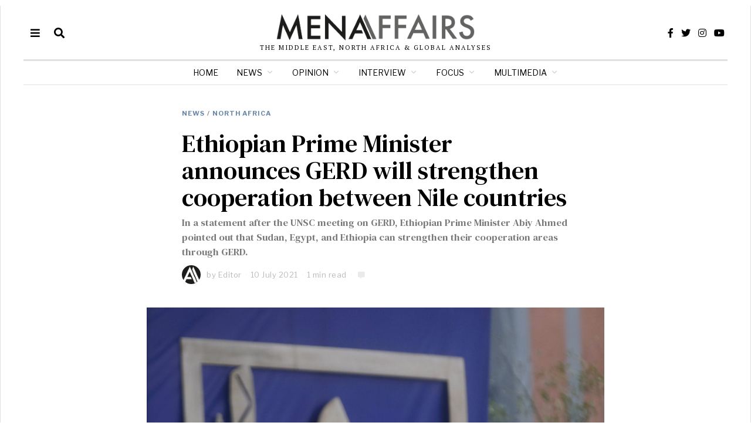

--- FILE ---
content_type: text/javascript
request_url: https://menaaffairs.com/wp-content/themes/fox/js/theme.min.js?ver=5.3
body_size: 191216
content:
(function(){function t(){}function s(t,e){for(var i=t.length;i--;)if(t[i].listener===e)return i;return-1}function e(t){return function(){return this[t].apply(this,arguments)}}var i=t.prototype,o=this,n=o.EventEmitter;i.getListeners=function(t){var e,i,o=this._getEvents();if("object"==typeof t)for(i in e={},o)o.hasOwnProperty(i)&&t.test(i)&&(e[i]=o[i]);else e=o[t]||(o[t]=[]);return e},i.flattenListeners=function(t){for(var e=[],i=0;t.length>i;i+=1)e.push(t[i].listener);return e},i.getListenersAsObject=function(t){var e,i=this.getListeners(t);return i instanceof Array&&((e={})[t]=i),e||i},i.addListener=function(t,e){var i,o=this.getListenersAsObject(t),n="object"==typeof e;for(i in o)o.hasOwnProperty(i)&&-1===s(o[i],e)&&o[i].push(n?e:{listener:e,once:!1});return this},i.on=e("addListener"),i.addOnceListener=function(t,e){return this.addListener(t,{listener:e,once:!0})},i.once=e("addOnceListener"),i.defineEvent=function(t){return this.getListeners(t),this},i.defineEvents=function(t){for(var e=0;t.length>e;e+=1)this.defineEvent(t[e]);return this},i.removeListener=function(t,e){var i,o,n=this.getListenersAsObject(t);for(o in n)n.hasOwnProperty(o)&&(i=s(n[o],e),-1!==i)&&n[o].splice(i,1);return this},i.off=e("removeListener"),i.addListeners=function(t,e){return this.manipulateListeners(!1,t,e)},i.removeListeners=function(t,e){return this.manipulateListeners(!0,t,e)},i.manipulateListeners=function(t,e,i){var o,n,s=t?this.removeListener:this.addListener,r=t?this.removeListeners:this.addListeners;if("object"!=typeof e||e instanceof RegExp)for(o=i.length;o--;)s.call(this,e,i[o]);else for(o in e)e.hasOwnProperty(o)&&(n=e[o])&&("function"==typeof n?s:r).call(this,o,n);return this},i.removeEvent=function(t){var e,i=typeof t,o=this._getEvents();if("string"==i)delete o[t];else if("object"==i)for(e in o)o.hasOwnProperty(e)&&t.test(e)&&delete o[e];else delete this._events;return this},i.removeAllListeners=e("removeEvent"),i.emitEvent=function(t,e){var i,o,n,s,r=this.getListenersAsObject(t);for(n in r)if(r.hasOwnProperty(n))for(o=r[n].length;o--;)i=r[n][o],!0===i.once&&this.removeListener(t,i.listener),s=i.listener.apply(this,e||[]),s===this._getOnceReturnValue()&&this.removeListener(t,i.listener);return this},i.trigger=e("emitEvent"),i.emit=function(t){var e=Array.prototype.slice.call(arguments,1);return this.emitEvent(t,e)},i.setOnceReturnValue=function(t){return this._onceReturnValue=t,this},i._getOnceReturnValue=function(){return!this.hasOwnProperty("_onceReturnValue")||this._onceReturnValue},i._getEvents=function(){return this._events||(this._events={})},t.noConflict=function(){return o.EventEmitter=n,t},"function"==typeof define&&define.amd?define("eventEmitter/EventEmitter",[],function(){return t}):"object"==typeof module&&module.exports?module.exports=t:this.EventEmitter=t}).call(this),function(i){function o(t){var e=i.event;return e.target=e.target||e.srcElement||t,e}var t=document.documentElement,e=function(){},n=(t.addEventListener?e=function(t,e,i){t.addEventListener(e,i,!1)}:t.attachEvent&&(e=function(e,t,i){e[t+i]=i.handleEvent?function(){var t=o(e);i.handleEvent.call(i,t)}:function(){var t=o(e);i.call(e,t)},e.attachEvent("on"+t,e[t+i])}),function(){}),t=(t.removeEventListener?n=function(t,e,i){t.removeEventListener(e,i,!1)}:t.detachEvent&&(n=function(e,i,o){e.detachEvent("on"+i,e[i+o]);try{delete e[i+o]}catch(t){e[i+o]=void 0}}),{bind:e,unbind:n});"function"==typeof define&&define.amd?define("eventie/eventie",t):i.eventie=t}(this),function(i,o){"function"==typeof define&&define.amd?define(["eventEmitter/EventEmitter","eventie/eventie"],function(t,e){return o(i,t,e)}):"object"==typeof exports?module.exports=o(i,require("wolfy87-eventemitter"),require("eventie")):i.imagesLoaded=o(i,i.EventEmitter,i.eventie)}(window,function(t,e,i){function n(t,e){for(var i in e)t[i]=e[i];return t}function s(t){var e=[];if("[object Array]"===p.call(t))e=t;else if("number"==typeof t.length)for(var i=0,o=t.length;i<o;i++)e.push(t[i]);else e.push(t);return e}function r(t,e,i){if(!(this instanceof r))return new r(t,e);"string"==typeof t&&(t=document.querySelectorAll(t)),this.elements=s(t),this.options=n({},this.options),"function"==typeof e?i=e:n(this.options,e),i&&this.on("always",i),this.getImages(),l&&(this.jqDeferred=new l.Deferred);var o=this;setTimeout(function(){o.check()})}function o(t){this.img=t}function a(t){this.src=t,u[t]=this}var l=t.jQuery,d=t.console,c=void 0!==d,p=Object.prototype.toString,u=((r.prototype=new e).options={},r.prototype.getImages=function(){this.images=[];for(var t=0,e=this.elements.length;t<e;t++){var i=this.elements[t],o=("IMG"===i.nodeName&&this.addImage(i),i.nodeType);if(o&&(1===o||9===o||11===o))for(var n=i.querySelectorAll("img"),s=0,r=n.length;s<r;s++){var a=n[s];this.addImage(a)}}},r.prototype.addImage=function(t){t=new o(t);this.images.push(t)},r.prototype.check=function(){function t(t,e){return i.options.debug&&c&&d.log("confirm",t,e),i.progress(t),++o===n&&i.complete(),!0}var i=this,o=0,n=this.images.length;if(this.hasAnyBroken=!1,n)for(var e=0;e<n;e++){var s=this.images[e];s.on("confirm",t),s.check()}else this.complete()},r.prototype.progress=function(t){this.hasAnyBroken=this.hasAnyBroken||!t.isLoaded;var e=this;setTimeout(function(){e.emit("progress",e,t),e.jqDeferred&&e.jqDeferred.notify&&e.jqDeferred.notify(e,t)})},r.prototype.complete=function(){var e=this.hasAnyBroken?"fail":"done",i=(this.isComplete=!0,this);setTimeout(function(){var t;i.emit(e,i),i.emit("always",i),i.jqDeferred&&(t=i.hasAnyBroken?"reject":"resolve",i.jqDeferred[t](i))})},l&&(l.fn.imagesLoaded=function(t,e){return new r(this,t,e).jqDeferred.promise(l(this))}),(o.prototype=new e).check=function(){var i,t=u[this.img.src]||new a(this.img.src);t.isConfirmed?this.confirm(t.isLoaded,"cached was confirmed"):this.img.complete&&void 0!==this.img.naturalWidth?this.confirm(0!==this.img.naturalWidth,"naturalWidth"):(i=this,t.on("confirm",function(t,e){return i.confirm(t.isLoaded,e),!0}),t.check())},o.prototype.confirm=function(t,e){this.isLoaded=t,this.emit("confirm",this,e)},{});return(a.prototype=new e).check=function(){var t;this.isChecked||(t=new Image,i.bind(t,"load",this),i.bind(t,"error",this),t.src=this.src,this.isChecked=!0)},a.prototype.handleEvent=function(t){var e="on"+t.type;this[e]&&this[e](t)},a.prototype.onload=function(t){this.confirm(!0,"onload"),this.unbindProxyEvents(t)},a.prototype.onerror=function(t){this.confirm(!1,"onerror"),this.unbindProxyEvents(t)},a.prototype.confirm=function(t,e){this.isConfirmed=!0,this.isLoaded=t,this.emit("confirm",this,e)},a.prototype.unbindProxyEvents=function(t){i.unbind(t.target,"load",this),i.unbind(t.target,"error",this)},r}),function(t){"function"==typeof define&&define.amd?define(["jquery"],t):"object"==typeof exports?t(require("jquery")):t(window.jQuery||window.Zepto)}(function(d){function t(){}function c(t,e){f.ev.on("mfp"+t+T,e)}function p(t,e,i,o){var n=document.createElement("div");return n.className="mfp-"+t,i&&(n.innerHTML=i),o?e&&e.appendChild(n):(n=d(n),e&&n.appendTo(e)),n}function u(t,e){f.ev.triggerHandler("mfp"+t,e),f.st.callbacks&&(t=t.charAt(0).toLowerCase()+t.slice(1),f.st.callbacks[t])&&f.st.callbacks[t].apply(f,d.isArray(e)?e:[e])}function h(t){return t===i&&f.currTemplate.closeBtn||(f.currTemplate.closeBtn=d(f.st.closeMarkup.replace("%title%",f.st.tClose)),i=t),f.currTemplate.closeBtn}function s(){d.magnificPopup.instance||((f=new t).init(),d.magnificPopup.instance=f)}function r(){_&&(v.after(_.addClass(l)).detach(),_=null)}function n(){y&&d(document.body).removeClass(y)}function e(){n(),f.req&&f.req.abort()}var f,o,m,a,g,i,l,v,_,y,w="Close",H="BeforeClose",b="MarkupParse",C="Open",T=".mfp",k="mfp-ready",W="mfp-removing",S="mfp-prevent-close",x=!!window.jQuery,$=d(window),A=(d.magnificPopup={instance:null,proto:t.prototype={constructor:t,init:function(){var t=navigator.appVersion;f.isLowIE=f.isIE8=document.all&&!document.addEventListener,f.isAndroid=/android/gi.test(t),f.isIOS=/iphone|ipad|ipod/gi.test(t),f.supportsTransition=function(){var t=document.createElement("p").style,e=["ms","O","Moz","Webkit"];if(void 0!==t.transition)return!0;for(;e.length;)if(e.pop()+"Transition"in t)return!0;return!1}(),f.probablyMobile=f.isAndroid||f.isIOS||/(Opera Mini)|Kindle|webOS|BlackBerry|(Opera Mobi)|(Windows Phone)|IEMobile/i.test(navigator.userAgent),m=d(document),f.popupsCache={}},open:function(t){if(!1===t.isObj){f.items=t.items.toArray(),f.index=0;for(var e,i=t.items,o=0;o<i.length;o++)if((e=(e=i[o]).parsed?e.el[0]:e)===t.el[0]){f.index=o;break}}else f.items=d.isArray(t.items)?t.items:[t.items],f.index=t.index||0;if(!f.isOpen){f.types=[],g="",t.mainEl&&t.mainEl.length?f.ev=t.mainEl.eq(0):f.ev=m,t.key?(f.popupsCache[t.key]||(f.popupsCache[t.key]={}),f.currTemplate=f.popupsCache[t.key]):f.currTemplate={},f.st=d.extend(!0,{},d.magnificPopup.defaults,t),f.fixedContentPos="auto"===f.st.fixedContentPos?!f.probablyMobile:f.st.fixedContentPos,f.st.modal&&(f.st.closeOnContentClick=!1,f.st.closeOnBgClick=!1,f.st.showCloseBtn=!1,f.st.enableEscapeKey=!1),f.bgOverlay||(f.bgOverlay=p("bg").on("click"+T,function(){f.close()}),f.wrap=p("wrap").attr("tabindex",-1).on("click"+T,function(t){f._checkIfClose(t.target)&&f.close()}),f.container=p("container",f.wrap)),f.contentContainer=p("content"),f.st.preloader&&(f.preloader=p("preloader",f.container,f.st.tLoading));var n=d.magnificPopup.modules;for(o=0;o<n.length;o++){var s=(s=n[o]).charAt(0).toUpperCase()+s.slice(1);f["init"+s].call(f)}u("BeforeOpen"),f.st.showCloseBtn&&(f.st.closeBtnInside?(c(b,function(t,e,i,o){i.close_replaceWith=h(o.type)}),g+=" mfp-close-btn-in"):f.wrap.append(h())),f.st.alignTop&&(g+=" mfp-align-top"),f.fixedContentPos?f.wrap.css({overflow:f.st.overflowY,overflowX:"hidden",overflowY:f.st.overflowY}):f.wrap.css({top:$.scrollTop(),position:"absolute"}),!1!==f.st.fixedBgPos&&("auto"!==f.st.fixedBgPos||f.fixedContentPos)||f.bgOverlay.css({height:m.height(),position:"absolute"}),f.st.enableEscapeKey&&m.on("keyup"+T,function(t){27===t.keyCode&&f.close()}),$.on("resize"+T,function(){f.updateSize()}),f.st.closeOnContentClick||(g+=" mfp-auto-cursor"),g&&f.wrap.addClass(g);var r=f.wH=$.height(),a={},l=(f.fixedContentPos&&f._hasScrollBar(r)&&(l=f._getScrollbarSize())&&(a.marginRight=l),f.fixedContentPos&&(f.isIE7?d("body, html").css("overflow","hidden"):a.overflow="hidden"),f.st.mainClass);return f.isIE7&&(l+=" mfp-ie7"),l&&f._addClassToMFP(l),f.updateItemHTML(),u("BuildControls"),d("html").css(a),f.bgOverlay.add(f.wrap).prependTo(f.st.prependTo||d(document.body)),f._lastFocusedEl=document.activeElement,setTimeout(function(){f.content?(f._addClassToMFP(k),f._setFocus()):f.bgOverlay.addClass(k),m.on("focusin"+T,f._onFocusIn)},16),f.isOpen=!0,f.updateSize(r),u(C),t}f.updateItemHTML()},close:function(){f.isOpen&&(u(H),f.isOpen=!1,f.st.removalDelay&&!f.isLowIE&&f.supportsTransition?(f._addClassToMFP(W),setTimeout(function(){f._close()},f.st.removalDelay)):f._close())},_close:function(){u(w);var t=W+" "+k+" ";f.bgOverlay.detach(),f.wrap.detach(),f.container.empty(),f.st.mainClass&&(t+=f.st.mainClass+" "),f._removeClassFromMFP(t),f.fixedContentPos&&(t={marginRight:""},f.isIE7?d("body, html").css("overflow",""):t.overflow="",d("html").css(t)),m.off("keyup.mfp focusin"+T),f.ev.off(T),f.wrap.attr("class","mfp-wrap").removeAttr("style"),f.bgOverlay.attr("class","mfp-bg"),f.container.attr("class","mfp-container"),!f.st.showCloseBtn||f.st.closeBtnInside&&!0!==f.currTemplate[f.currItem.type]||f.currTemplate.closeBtn&&f.currTemplate.closeBtn.detach(),f.st.autoFocusLast&&f._lastFocusedEl&&d(f._lastFocusedEl).focus(),f.currItem=null,f.content=null,f.currTemplate=null,f.prevHeight=0,u("AfterClose")},updateSize:function(t){var e;f.isIOS?(e=document.documentElement.clientWidth/window.innerWidth,e=window.innerHeight*e,f.wrap.css("height",e),f.wH=e):f.wH=t||$.height(),f.fixedContentPos||f.wrap.css("height",f.wH),u("Resize")},updateItemHTML:function(){var t=f.items[f.index],e=(f.contentContainer.detach(),f.content&&f.content.detach(),(t=t.parsed?t:f.parseEl(f.index)).type),i=(u("BeforeChange",[f.currItem?f.currItem.type:"",e]),f.currItem=t,f.currTemplate[e]||(i=!!f.st[e]&&f.st[e].markup,u("FirstMarkupParse",i),f.currTemplate[e]=!i||d(i)),a&&a!==t.type&&f.container.removeClass("mfp-"+a+"-holder"),f["get"+e.charAt(0).toUpperCase()+e.slice(1)](t,f.currTemplate[e]));f.appendContent(i,e),t.preloaded=!0,u("Change",t),a=t.type,f.container.prepend(f.contentContainer),u("AfterChange")},appendContent:function(t,e){(f.content=t)?f.st.showCloseBtn&&f.st.closeBtnInside&&!0===f.currTemplate[e]?f.content.find(".mfp-close").length||f.content.append(h()):f.content=t:f.content="",u("BeforeAppend"),f.container.addClass("mfp-"+e+"-holder"),f.contentContainer.append(f.content)},parseEl:function(t){var e,i=f.items[t];if((i=i.tagName?{el:d(i)}:(e=i.type,{data:i,src:i.src})).el){for(var o=f.types,n=0;n<o.length;n++)if(i.el.hasClass("mfp-"+o[n])){e=o[n];break}i.src=i.el.attr("data-mfp-src"),i.src||(i.src=i.el.attr("href"))}return i.type=e||f.st.type||"inline",i.index=t,i.parsed=!0,f.items[t]=i,u("ElementParse",i),f.items[t]},addGroup:function(e,i){function t(t){t.mfpEl=this,f._openClick(t,e,i)}var o="click.magnificPopup";(i=i||{}).mainEl=e,i.items?(i.isObj=!0,e.off(o).on(o,t)):(i.isObj=!1,i.delegate?e.off(o).on(o,i.delegate,t):(i.items=e).off(o).on(o,t))},_openClick:function(t,e,i){var o=(void 0!==i.midClick?i:d.magnificPopup.defaults).midClick;if(o||!(2===t.which||t.ctrlKey||t.metaKey||t.altKey||t.shiftKey)){o=(void 0!==i.disableOn?i:d.magnificPopup.defaults).disableOn;if(o)if(d.isFunction(o)){if(!o.call(f))return!0}else if($.width()<o)return!0;t.type&&(t.preventDefault(),f.isOpen)&&t.stopPropagation(),i.el=d(t.mfpEl),i.delegate&&(i.items=e.find(i.delegate)),f.open(i)}},updateStatus:function(t,e){var i;f.preloader&&(o!==t&&f.container.removeClass("mfp-s-"+o),i={status:t,text:e=e||"loading"!==t?e:f.st.tLoading},u("UpdateStatus",i),t=i.status,f.preloader.html(e=i.text),f.preloader.find("a").on("click",function(t){t.stopImmediatePropagation()}),f.container.addClass("mfp-s-"+t),o=t)},_checkIfClose:function(t){if(!d(t).hasClass(S)){var e=f.st.closeOnContentClick,i=f.st.closeOnBgClick;if(e&&i)return!0;if(!f.content||d(t).hasClass("mfp-close")||f.preloader&&t===f.preloader[0])return!0;if(t===f.content[0]||d.contains(f.content[0],t)){if(e)return!0}else if(i&&d.contains(document,t))return!0;return!1}},_addClassToMFP:function(t){f.bgOverlay.addClass(t),f.wrap.addClass(t)},_removeClassFromMFP:function(t){this.bgOverlay.removeClass(t),f.wrap.removeClass(t)},_hasScrollBar:function(t){return(f.isIE7?m.height():document.body.scrollHeight)>(t||$.height())},_setFocus:function(){(f.st.focus?f.content.find(f.st.focus).eq(0):f.wrap).focus()},_onFocusIn:function(t){if(t.target!==f.wrap[0]&&!d.contains(f.wrap[0],t.target))return f._setFocus(),!1},_parseMarkup:function(n,t,e){var s;e.data&&(t=d.extend(e.data,t)),u(b,[n,t,e]),d.each(t,function(t,e){if(void 0===e||!1===e)return!0;var i,o;1<(s=t.split("_")).length?0<(i=n.find(T+"-"+s[0])).length&&("replaceWith"===(o=s[1])?i[0]!==e[0]&&i.replaceWith(e):"img"===o?i.is("img")?i.attr("src",e):i.replaceWith(d("<img>").attr("src",e).attr("class",i.attr("class"))):i.attr(s[1],e)):n.find(T+"-"+t).html(e)})},_getScrollbarSize:function(){var t;return void 0===f.scrollbarSize&&((t=document.createElement("div")).style.cssText="width: 99px; height: 99px; overflow: scroll; position: absolute; top: -9999px;",document.body.appendChild(t),f.scrollbarSize=t.offsetWidth-t.clientWidth,document.body.removeChild(t)),f.scrollbarSize}},modules:[],open:function(t,e){return s(),(t=t?d.extend(!0,{},t):{}).isObj=!0,t.index=e||0,this.instance.open(t)},close:function(){return d.magnificPopup.instance&&d.magnificPopup.instance.close()},registerModule:function(t,e){e.options&&(d.magnificPopup.defaults[t]=e.options),d.extend(this.proto,e.proto),this.modules.push(t)},defaults:{disableOn:0,key:null,midClick:!1,mainClass:"",preloader:!0,focus:"",closeOnContentClick:!1,closeOnBgClick:!0,closeBtnInside:!0,showCloseBtn:!0,enableEscapeKey:!0,modal:!1,alignTop:!1,removalDelay:0,prependTo:null,fixedContentPos:"auto",fixedBgPos:"auto",overflowY:"auto",closeMarkup:'<button title="%title%" type="button" class="mfp-close">&#215;</button>',tClose:"Close (Esc)",tLoading:"Loading...",autoFocusLast:!0}},d.fn.magnificPopup=function(t){s();var e,i,o,n=d(this);return"string"==typeof t?"open"===t?(e=x?n.data("magnificPopup"):n[0].magnificPopup,i=parseInt(arguments[1],10)||0,o=e.items?e.items[i]:(o=n,(o=e.delegate?o.find(e.delegate):o).eq(i)),f._openClick({mfpEl:o},n,e)):f.isOpen&&f[t].apply(f,Array.prototype.slice.call(arguments,1)):(t=d.extend(!0,{},t),x?n.data("magnificPopup",t):n[0].magnificPopup=t,f.addGroup(n,t)),n},"inline"),I=(d.magnificPopup.registerModule(A,{options:{hiddenClass:"hide",markup:"",tNotFound:"Content not found"},proto:{initInline:function(){f.types.push(A),c(w+"."+A,function(){r()})},getInline:function(t,e){var i,o,n;return r(),t.src?(i=f.st.inline,(o=d(t.src)).length?((n=o[0].parentNode)&&n.tagName&&(v||(l=i.hiddenClass,v=p(l),l="mfp-"+l),_=o.after(v).detach().removeClass(l)),f.updateStatus("ready")):(f.updateStatus("error",i.tNotFound),o=d("<div>")),t.inlineElement=o):(f.updateStatus("ready"),f._parseMarkup(e,{},t),e)}}}),"ajax");d.magnificPopup.registerModule(I,{options:{settings:null,cursor:"mfp-ajax-cur",tError:'<a href="%url%">The content</a> could not be loaded.'},proto:{initAjax:function(){f.types.push(I),y=f.st.ajax.cursor,c(w+"."+I,e),c("BeforeChange."+I,e)},getAjax:function(o){y&&d(document.body).addClass(y),f.updateStatus("loading");var t=d.extend({url:o.src,success:function(t,e,i){t={data:t,xhr:i};u("ParseAjax",t),f.appendContent(d(t.data),I),o.finished=!0,n(),f._setFocus(),setTimeout(function(){f.wrap.addClass(k)},16),f.updateStatus("ready"),u("AjaxContentAdded")},error:function(){n(),o.finished=o.loadError=!0,f.updateStatus("error",f.st.ajax.tError.replace("%url%",o.src))}},f.st.ajax.settings);return f.req=d.ajax(t),""}}});var O;d.magnificPopup.registerModule("image",{options:{markup:'<div class="mfp-figure"><div class="mfp-close"></div><figure><div class="mfp-img"></div><figcaption><div class="mfp-bottom-bar"><div class="mfp-title"></div><div class="mfp-counter"></div></div></figcaption></figure></div>',cursor:"mfp-zoom-out-cur",titleSrc:"title",verticalFit:!0,tError:'<a href="%url%">The image</a> could not be loaded.'},proto:{initImage:function(){var t=f.st.image,e=".image";f.types.push("image"),c(C+e,function(){"image"===f.currItem.type&&t.cursor&&d(document.body).addClass(t.cursor)}),c(w+e,function(){t.cursor&&d(document.body).removeClass(t.cursor),$.off("resize"+T)}),c("Resize"+e,f.resizeImage),f.isLowIE&&c("AfterChange",f.resizeImage)},resizeImage:function(){var t,e=f.currItem;e&&e.img&&f.st.image.verticalFit&&(t=0,f.isLowIE&&(t=parseInt(e.img.css("padding-top"),10)+parseInt(e.img.css("padding-bottom"),10)),e.img.css("max-height",f.wH-t))},_onImageHasSize:function(t){t.img&&(t.hasSize=!0,O&&clearInterval(O),t.isCheckingImgSize=!1,u("ImageHasSize",t),t.imgHidden)&&(f.content&&f.content.removeClass("mfp-loading"),t.imgHidden=!1)},findImageSize:function(e){function i(t){O&&clearInterval(O),O=setInterval(function(){0<n.naturalWidth?f._onImageHasSize(e):(200<o&&clearInterval(O),3===++o?i(10):40===o?i(50):100===o&&i(500))},t)}var o=0,n=e.img[0];i(1)},getImage:function(t,e){function i(){t&&(t.img[0].complete?(t.img.off(".mfploader"),t===f.currItem&&(f._onImageHasSize(t),f.updateStatus("ready")),t.hasSize=!0,t.loaded=!0,u("ImageLoadComplete")):++s<200?setTimeout(i,100):o())}function o(){t&&(t.img.off(".mfploader"),t===f.currItem&&(f._onImageHasSize(t),f.updateStatus("error",r.tError.replace("%url%",t.src))),t.hasSize=!0,t.loaded=!0,t.loadError=!0)}var n,s=0,r=f.st.image,a=e.find(".mfp-img");return a.length&&((n=document.createElement("img")).className="mfp-img",t.el&&t.el.find("img").length&&(n.alt=t.el.find("img").attr("alt")),t.img=d(n).on("load.mfploader",i).on("error.mfploader",o),n.src=t.src,a.is("img")&&(t.img=t.img.clone()),0<(n=t.img[0]).naturalWidth?t.hasSize=!0:n.width||(t.hasSize=!1)),f._parseMarkup(e,{title:function(t){if(t.data&&void 0!==t.data.title)return t.data.title;var e=f.st.image.titleSrc;if(e){if(d.isFunction(e))return e.call(f,t);if(t.el)return t.el.attr(e)||""}return""}(t),img_replaceWith:t.img},t),f.resizeImage(),t.hasSize?(O&&clearInterval(O),t.loadError?(e.addClass("mfp-loading"),f.updateStatus("error",r.tError.replace("%url%",t.src))):(e.removeClass("mfp-loading"),f.updateStatus("ready"))):(f.updateStatus("loading"),t.loading=!0,t.hasSize||(t.imgHidden=!0,e.addClass("mfp-loading"),f.findImageSize(t))),e}}});function E(t){var e;f.currTemplate[M]&&(e=f.currTemplate[M].find("iframe")).length&&(t||(e[0].src="//about:blank"),f.isIE8)&&e.css("display",t?"block":"none")}function z(t){var e=f.items.length;return e-1<t?t-e:t<0?e+t:t}function D(t,e,i){return t.replace(/%curr%/gi,e+1).replace(/%total%/gi,i)}d.magnificPopup.registerModule("zoom",{options:{enabled:!1,easing:"ease-in-out",duration:300,opener:function(t){return t.is("img")?t:t.find("img")}},proto:{initZoom:function(){var t,e,i,o,n,s,r=f.st.zoom,a=".zoom";r.enabled&&f.supportsTransition&&(e=r.duration,i=function(t){var t=t.clone().removeAttr("style").removeAttr("class").addClass("mfp-animated-image"),e="all "+r.duration/1e3+"s "+r.easing,i={position:"fixed",zIndex:9999,left:0,top:0,"-webkit-backface-visibility":"hidden"},o="transition";return i["-webkit-"+o]=i["-moz-"+o]=i["-o-"+o]=i[o]=e,t.css(i),t},o=function(){f.content.css("visibility","visible")},c("BuildControls"+a,function(){f._allowZoom()&&(clearTimeout(n),f.content.css("visibility","hidden"),(t=f._getItemToZoom())?((s=i(t)).css(f._getOffset()),f.wrap.append(s),n=setTimeout(function(){s.css(f._getOffset(!0)),n=setTimeout(function(){o(),setTimeout(function(){s.remove(),t=s=null,u("ZoomAnimationEnded")},16)},e)},16)):o())}),c(H+a,function(){if(f._allowZoom()){if(clearTimeout(n),f.st.removalDelay=e,!t){if(!(t=f._getItemToZoom()))return;s=i(t)}s.css(f._getOffset(!0)),f.wrap.append(s),f.content.css("visibility","hidden"),setTimeout(function(){s.css(f._getOffset())},16)}}),c(w+a,function(){f._allowZoom()&&(o(),s&&s.remove(),t=null)}))},_allowZoom:function(){return"image"===f.currItem.type},_getItemToZoom:function(){return!!f.currItem.hasSize&&f.currItem.img},_getOffset:function(t){var t=t?f.currItem.img:f.st.zoom.opener(f.currItem.el||f.currItem),e=t.offset(),i=parseInt(t.css("padding-top"),10),o=parseInt(t.css("padding-bottom"),10),t=(e.top-=d(window).scrollTop()-i,{width:t.width(),height:(x?t.innerHeight():t[0].offsetHeight)-o-i});return(P=void 0===P?void 0!==document.createElement("p").style.MozTransform:P)?t["-moz-transform"]=t.transform="translate("+e.left+"px,"+e.top+"px)":(t.left=e.left,t.top=e.top),t}}});var P,M="iframe",L=(d.magnificPopup.registerModule(M,{options:{markup:'<div class="mfp-iframe-scaler"><div class="mfp-close"></div><iframe class="mfp-iframe" src="//about:blank" frameborder="0" allowfullscreen></iframe></div>',srcAction:"iframe_src",patterns:{youtube:{index:"youtube.com",id:"v=",src:"//www.youtube.com/embed/%id%?autoplay=1"},vimeo:{index:"vimeo.com/",id:"/",src:"//player.vimeo.com/video/%id%?autoplay=1"},gmaps:{index:"//maps.google.",src:"%id%&output=embed"}}},proto:{initIframe:function(){f.types.push(M),c("BeforeChange",function(t,e,i){e!==i&&(e===M?E():i===M&&E(!0))}),c(w+"."+M,function(){E()})},getIframe:function(t,e){var i=t.src,o=f.st.iframe,n=(d.each(o.patterns,function(){if(-1<i.indexOf(this.index))return this.id&&(i="string"==typeof this.id?i.substr(i.lastIndexOf(this.id)+this.id.length,i.length):this.id.call(this,i)),i=this.src.replace("%id%",i),!1}),{});return o.srcAction&&(n[o.srcAction]=i),f._parseMarkup(e,n,t),f.updateStatus("ready"),e}}}),d.magnificPopup.registerModule("gallery",{options:{enabled:!1,arrowMarkup:'<button title="%title%" type="button" class="mfp-arrow mfp-arrow-%dir%"></button>',preload:[0,2],navigateByImgClick:!0,arrows:!0,tPrev:"Previous (Left arrow key)",tNext:"Next (Right arrow key)",tCounter:"%curr% of %total%"},proto:{initGallery:function(){var s=f.st.gallery,t=".mfp-gallery";if(f.direction=!0,!s||!s.enabled)return!1;g+=" mfp-gallery",c(C+t,function(){s.navigateByImgClick&&f.wrap.on("click"+t,".mfp-img",function(){if(1<f.items.length)return f.next(),!1}),m.on("keydown"+t,function(t){37===t.keyCode?f.prev():39===t.keyCode&&f.next()})}),c("UpdateStatus"+t,function(t,e){e.text&&(e.text=D(e.text,f.currItem.index,f.items.length))}),c(b+t,function(t,e,i,o){var n=f.items.length;i.counter=1<n?D(s.tCounter,o.index,n):""}),c("BuildControls"+t,function(){var t,e;1<f.items.length&&s.arrows&&!f.arrowLeft&&(e=s.arrowMarkup,t=f.arrowLeft=d(e.replace(/%title%/gi,s.tPrev).replace(/%dir%/gi,"left")).addClass(S),e=f.arrowRight=d(e.replace(/%title%/gi,s.tNext).replace(/%dir%/gi,"right")).addClass(S),t.click(function(){f.prev()}),e.click(function(){f.next()}),f.container.append(t.add(e)))}),c("Change"+t,function(){f._preloadTimeout&&clearTimeout(f._preloadTimeout),f._preloadTimeout=setTimeout(function(){f.preloadNearbyImages(),f._preloadTimeout=null},16)}),c(w+t,function(){m.off(t),f.wrap.off("click"+t),f.arrowRight=f.arrowLeft=null})},next:function(){f.direction=!0,f.index=z(f.index+1),f.updateItemHTML()},prev:function(){f.direction=!1,f.index=z(f.index-1),f.updateItemHTML()},goTo:function(t){f.direction=t>=f.index,f.index=t,f.updateItemHTML()},preloadNearbyImages:function(){for(var t=f.st.gallery.preload,e=Math.min(t[0],f.items.length),i=Math.min(t[1],f.items.length),o=1;o<=(f.direction?i:e);o++)f._preloadItem(f.index+o);for(o=1;o<=(f.direction?e:i);o++)f._preloadItem(f.index-o)},_preloadItem:function(t){var e;t=z(t),f.items[t].preloaded||((e=f.items[t]).parsed||(e=f.parseEl(t)),u("LazyLoad",e),"image"===e.type&&(e.img=d('<img class="mfp-img" />').on("load.mfploader",function(){e.hasSize=!0}).on("error.mfploader",function(){e.hasSize=!0,e.loadError=!0,u("LazyLoadError",e)}).attr("src",e.src)),e.preloaded=!0)}}}),"retina");d.magnificPopup.registerModule(L,{options:{replaceSrc:function(t){return t.src.replace(/\.\w+$/,function(t){return"@2x"+t})},ratio:1},proto:{initRetina:function(){var i,o;1<window.devicePixelRatio&&(i=f.st.retina,o=i.ratio,1<(o=isNaN(o)?o():o))&&(c("ImageHasSize."+L,function(t,e){e.img.css({"max-width":e.img[0].naturalWidth/o,width:"100%"})}),c("ElementParse."+L,function(t,e){e.src=i.replaceSrc(e,o)}))}}}),s()}),function(t){"function"==typeof define&&define.amd?define(["jquery"],t):"object"==typeof exports?module.exports=t(require("jquery")):t(jQuery)}(function(w){function e(t){this.$container,this.constraints=null,this.__$tooltip,this.__init(t)}function n(i,o){var n=!0;return w.each(i,function(t,e){return void 0===o[t]||i[t]!==o[t]?n=!1:void 0}),n}function l(t){var e=t.attr("id"),e=e?b.window.document.getElementById(e):null;return e?e===t[0]:w.contains(b.window.document.body,t[0])}function t(){this.__$emitterPrivate=w({}),this.__$emitterPublic=w({}),this.__instancesLatestArr=[],this.__plugins={},this._env=b}var d={animation:"fade",animationDuration:350,content:null,contentAsHTML:!1,contentCloning:!1,debug:!0,delay:300,delayTouch:[300,500],functionInit:null,functionBefore:null,functionReady:null,functionAfter:null,functionFormat:null,IEmin:6,interactive:!1,multiple:!1,parent:null,plugins:["sideTip"],repositionOnScroll:!1,restoration:"none",selfDestruction:!0,theme:[],timer:0,trackerInterval:500,trackOrigin:!1,trackTooltip:!1,trigger:"hover",triggerClose:{click:!1,mouseleave:!1,originClick:!1,scroll:!1,tap:!1,touchleave:!1},triggerOpen:{click:!1,mouseenter:!1,tap:!1,touchstart:!1},updateAnimation:"rotate",zIndex:9999999},s="undefined"!=typeof window?window:null,b={hasTouchCapability:!(!s||!("ontouchstart"in s||s.DocumentTouch&&s.document instanceof s.DocumentTouch||s.navigator.maxTouchPoints)),hasTransitions:function(){if(s){var t=(s.document.body||s.document.documentElement).style,e=["Moz","Webkit","Khtml","O","ms"];if("string"==typeof t[i="transition"])return!0;for(var i=i.charAt(0).toUpperCase()+i.substr(1),o=0;o<e.length;o++)if("string"==typeof t[e[o]+i])return!0}return!1}(),IE:!1,semVer:"4.2.6",window:s},i=(t.prototype={__bridge:function(t,i,o){var e,n;return i[o]||((e=function(){}).prototype=t,(n=new e).__init&&n.__init(i),w.each(t,function(t,e){0!=t.indexOf("__")&&(i[t]?d.debug&&console.log("The "+t+" method of the "+o+" plugin conflicts with another plugin or native methods"):(i[t]=function(){return n[t].apply(n,Array.prototype.slice.apply(arguments))},i[t].bridged=n))}),i[o]=n),this},__setWindow:function(t){return b.window=t,this},_getRuler:function(t){return new e(t)},_off:function(){return this.__$emitterPrivate.off.apply(this.__$emitterPrivate,Array.prototype.slice.apply(arguments)),this},_on:function(){return this.__$emitterPrivate.on.apply(this.__$emitterPrivate,Array.prototype.slice.apply(arguments)),this},_one:function(){return this.__$emitterPrivate.one.apply(this.__$emitterPrivate,Array.prototype.slice.apply(arguments)),this},_plugin:function(t){var i,o,e=this;if("string"==typeof t)return o=null,0<(i=t).indexOf(".")?o=e.__plugins[i]:w.each(e.__plugins,function(t,e){return e.name.substring(e.name.length-i.length-1)=="."+i?(o=e,!1):void 0}),o;if(t.name.indexOf(".")<0)throw new Error("Plugins must be namespaced");return(e.__plugins[t.name]=t).core&&e.__bridge(t.core,e,t.name),this},_trigger:function(){var t=Array.prototype.slice.apply(arguments);return"string"==typeof t[0]&&(t[0]={type:t[0]}),this.__$emitterPrivate.trigger.apply(this.__$emitterPrivate,t),this.__$emitterPublic.trigger.apply(this.__$emitterPublic,t),this},instances:function(t){var o=[];return w(t||".tooltipstered").each(function(){var i=w(this),t=i.data("tooltipster-ns");t&&w.each(t,function(t,e){o.push(i.data(e))})}),o},instancesLatest:function(){return this.__instancesLatestArr},off:function(){return this.__$emitterPublic.off.apply(this.__$emitterPublic,Array.prototype.slice.apply(arguments)),this},on:function(){return this.__$emitterPublic.on.apply(this.__$emitterPublic,Array.prototype.slice.apply(arguments)),this},one:function(){return this.__$emitterPublic.one.apply(this.__$emitterPublic,Array.prototype.slice.apply(arguments)),this},origins:function(t){return w((t?t+" ":"")+".tooltipstered").toArray()},setDefaults:function(t){return w.extend(d,t),this},triggerHandler:function(){return this.__$emitterPublic.triggerHandler.apply(this.__$emitterPublic,Array.prototype.slice.apply(arguments)),this}},w.tooltipster=new t,w.Tooltipster=function(t,e){this.__callbacks={close:[],open:[]},this.__closingTime,this.__Content,this.__contentBcr,this.__destroyed=!1,this.__$emitterPrivate=w({}),this.__$emitterPublic=w({}),this.__enabled=!0,this.__garbageCollector,this.__Geometry,this.__lastPosition,this.__namespace="tooltipster-"+Math.round(1e6*Math.random()),this.__options,this.__$originParents,this.__pointerIsOverOrigin=!1,this.__previousThemes=[],this.__state="closed",this.__timeouts={close:[],open:null},this.__touchEvents=[],this.__tracker=null,this._$origin,this._$tooltip,this.__init(t,e)},w.Tooltipster.prototype={__init:function(t,e){var i,o=this;o._$origin=w(t),o.__options=w.extend(!0,{},d,e),o.__optionsFormat(),!b.IE||b.IE>=o.__options.IEmin?(t=null,void 0===o._$origin.data("tooltipster-initialTitle")&&(t=o._$origin.attr("title"),o._$origin.data("tooltipster-initialTitle",t=void 0===t?null:t)),null!==o.__options.content?o.__contentSet(o.__options.content):(i=(e=o._$origin.attr("data-tooltip-content"))?w(e):i)&&i[0]?o.__contentSet(i.first()):o.__contentSet(t),o._$origin.removeAttr("title").addClass("tooltipstered"),o.__prepareOrigin(),o.__prepareGC(),w.each(o.__options.plugins,function(t,e){o._plug(e)}),b.hasTouchCapability&&w(b.window.document.body).on("touchmove."+o.__namespace+"-triggerOpen",function(t){o._touchRecordEvent(t)}),o._on("created",function(){o.__prepareTooltip()})._on("repositioned",function(t){o.__lastPosition=t.position})):o.__options.disabled=!0},__contentInsert:function(){var t=this,e=t._$tooltip.find(".tooltipster-content"),i=t.__Content;return t._trigger({type:"format",content:t.__Content,format:function(t){i=t}}),"string"!=typeof(i=t.__options.functionFormat?t.__options.functionFormat.call(t,t,{origin:t._$origin[0]},t.__Content):i)||t.__options.contentAsHTML?e.empty().append(i):e.text(i),t},__contentSet:function(t){return t instanceof w&&this.__options.contentCloning&&(t=t.clone(!0)),this.__Content=t,this._trigger({type:"updated",content:t}),this},__destroyError:function(){throw new Error("This tooltip has been destroyed and cannot execute your method call.")},__geometry:function(){var t=this,e=t._$origin,i=t._$origin.is("area"),o=(i&&(o=t._$origin.parent().attr("name"),e=w('img[usemap="#'+o+'"]')),e[0].getBoundingClientRect()),n=w(b.window.document),s=w(b.window),r=e,a={available:{document:null,window:null},document:{size:{height:n.height(),width:n.width()}},window:{scroll:{left:b.window.scrollX||b.window.document.documentElement.scrollLeft,top:b.window.scrollY||b.window.document.documentElement.scrollTop},size:{height:s.height(),width:s.width()}},origin:{fixedLineage:!1,offset:{},size:{height:o.bottom-o.top,width:o.right-o.left},usemapImage:i?e[0]:null,windowOffset:{bottom:o.bottom,left:o.left,right:o.right,top:o.top}}};if(i){var n=t._$origin.attr("shape"),l=t._$origin.attr("coords");if(l&&(l=l.split(","),w.map(l,function(t,e){l[e]=parseInt(t)})),"default"!=n)switch(n){case"circle":var d=l[0],c=l[1],p=l[2],c=c-p,d=d-p;a.origin.size.height=2*p,a.origin.size.width=a.origin.size.height,a.origin.windowOffset.left+=d,a.origin.windowOffset.top+=c;break;case"rect":var p=l[0],d=l[1],c=l[2],u=l[3];a.origin.size.height=u-d,a.origin.size.width=c-p,a.origin.windowOffset.left+=p,a.origin.windowOffset.top+=d;break;case"poly":for(var h=0,f=0,m=0,g=0,v="even",_=0;_<l.length;_++)var y=l[_],v="even"==v?(y<(h=m<y&&(m=y,0===_)?m:h)&&(h=y),"odd"):(y<(f=g<y&&(g=y,1==_)?g:f)&&(f=y),"even");a.origin.size.height=g-f,a.origin.size.width=m-h,a.origin.windowOffset.left+=h,a.origin.windowOffset.top+=f}}for(t._trigger({type:"geometry",edit:function(t){a.origin.size.height=t.height,a.origin.windowOffset.left=t.left,a.origin.windowOffset.top=t.top,a.origin.size.width=t.width},geometry:{height:a.origin.size.height,left:a.origin.windowOffset.left,top:a.origin.windowOffset.top,width:a.origin.size.width}}),a.origin.windowOffset.right=a.origin.windowOffset.left+a.origin.size.width,a.origin.windowOffset.bottom=a.origin.windowOffset.top+a.origin.size.height,a.origin.offset.left=a.origin.windowOffset.left+a.window.scroll.left,a.origin.offset.top=a.origin.windowOffset.top+a.window.scroll.top,a.origin.offset.bottom=a.origin.offset.top+a.origin.size.height,a.origin.offset.right=a.origin.offset.left+a.origin.size.width,a.available.document={bottom:{height:a.document.size.height-a.origin.offset.bottom,width:a.document.size.width},left:{height:a.document.size.height,width:a.origin.offset.left},right:{height:a.document.size.height,width:a.document.size.width-a.origin.offset.right},top:{height:a.origin.offset.top,width:a.document.size.width}},a.available.window={bottom:{height:Math.max(a.window.size.height-Math.max(a.origin.windowOffset.bottom,0),0),width:a.window.size.width},left:{height:a.window.size.height,width:Math.max(a.origin.windowOffset.left,0)},right:{height:a.window.size.height,width:Math.max(a.window.size.width-Math.max(a.origin.windowOffset.right,0),0)},top:{height:Math.max(a.origin.windowOffset.top,0),width:a.window.size.width}};"html"!=r[0].tagName.toLowerCase();){if("fixed"==r.css("position")){a.origin.fixedLineage=!0;break}r=r.parent()}return a},__optionsFormat:function(){return"number"==typeof this.__options.animationDuration&&(this.__options.animationDuration=[this.__options.animationDuration,this.__options.animationDuration]),"number"==typeof this.__options.delay&&(this.__options.delay=[this.__options.delay,this.__options.delay]),"number"==typeof this.__options.delayTouch&&(this.__options.delayTouch=[this.__options.delayTouch,this.__options.delayTouch]),"string"==typeof this.__options.theme&&(this.__options.theme=[this.__options.theme]),null===this.__options.parent?this.__options.parent=w(b.window.document.body):"string"==typeof this.__options.parent&&(this.__options.parent=w(this.__options.parent)),"hover"==this.__options.trigger?(this.__options.triggerOpen={mouseenter:!0,touchstart:!0},this.__options.triggerClose={mouseleave:!0,originClick:!0,touchleave:!0}):"click"==this.__options.trigger&&(this.__options.triggerOpen={click:!0,tap:!0},this.__options.triggerClose={click:!0,tap:!0}),this._trigger("options"),this},__prepareGC:function(){var t=this;return t.__options.selfDestruction?t.__garbageCollector=setInterval(function(){var i=(new Date).getTime();t.__touchEvents=w.grep(t.__touchEvents,function(t,e){return 6e4<i-t.time}),l(t._$origin)||t.close(function(){t.destroy()})},2e4):clearInterval(t.__garbageCollector),t},__prepareOrigin:function(){var t,e=this;return e._$origin.off("."+e.__namespace+"-triggerOpen"),b.hasTouchCapability&&e._$origin.on("touchstart."+e.__namespace+"-triggerOpen touchend."+e.__namespace+"-triggerOpen touchcancel."+e.__namespace+"-triggerOpen",function(t){e._touchRecordEvent(t)}),(e.__options.triggerOpen.click||e.__options.triggerOpen.tap&&b.hasTouchCapability)&&(t="",e.__options.triggerOpen.click&&(t+="click."+e.__namespace+"-triggerOpen "),e.__options.triggerOpen.tap&&b.hasTouchCapability&&(t+="touchend."+e.__namespace+"-triggerOpen"),e._$origin.on(t,function(t){e._touchIsMeaningfulEvent(t)&&e._open(t)})),(e.__options.triggerOpen.mouseenter||e.__options.triggerOpen.touchstart&&b.hasTouchCapability)&&(t="",e.__options.triggerOpen.mouseenter&&(t+="mouseenter."+e.__namespace+"-triggerOpen "),e.__options.triggerOpen.touchstart&&b.hasTouchCapability&&(t+="touchstart."+e.__namespace+"-triggerOpen"),e._$origin.on(t,function(t){!e._touchIsTouchEvent(t)&&e._touchIsEmulatedEvent(t)||(e.__pointerIsOverOrigin=!0,e._openShortly(t))})),(e.__options.triggerClose.mouseleave||e.__options.triggerClose.touchleave&&b.hasTouchCapability)&&(t="",e.__options.triggerClose.mouseleave&&(t+="mouseleave."+e.__namespace+"-triggerOpen "),e.__options.triggerClose.touchleave&&b.hasTouchCapability&&(t+="touchend."+e.__namespace+"-triggerOpen touchcancel."+e.__namespace+"-triggerOpen"),e._$origin.on(t,function(t){e._touchIsMeaningfulEvent(t)&&(e.__pointerIsOverOrigin=!1)})),e},__prepareTooltip:function(){var i=this,t=i.__options.interactive?"auto":"";return i._$tooltip.attr("id",i.__namespace).css({"pointer-events":t,zIndex:i.__options.zIndex}),w.each(i.__previousThemes,function(t,e){i._$tooltip.removeClass(e)}),w.each(i.__options.theme,function(t,e){i._$tooltip.addClass(e)}),i.__previousThemes=w.merge([],i.__options.theme),i},__scrollHandler:function(t){var s,r,e,i,o=this;return o.__options.triggerClose.scroll?o._close(t):l(o._$origin)&&l(o._$tooltip)&&(s=null,t.target===b.window.document?o.__Geometry.origin.fixedLineage||o.__options.repositionOnScroll&&o.reposition(t):(s=o.__geometry(),r=!1,"fixed"!=o._$origin.css("position")&&o.__$originParents.each(function(t,e){var i=w(e),o=i.css("overflow-x"),n=i.css("overflow-y");if("visible"!=o||"visible"!=n){e=e.getBoundingClientRect();if("visible"!=o&&(s.origin.windowOffset.left<e.left||s.origin.windowOffset.right>e.right))return!(r=!0);if("visible"!=n&&(s.origin.windowOffset.top<e.top||s.origin.windowOffset.bottom>e.bottom))return!(r=!0)}return"fixed"!=i.css("position")&&void 0}),r?o._$tooltip.css("visibility","hidden"):(o._$tooltip.css("visibility","visible"),o.__options.repositionOnScroll?o.reposition(t):(e=s.origin.offset.left-o.__Geometry.origin.offset.left,i=s.origin.offset.top-o.__Geometry.origin.offset.top,o._$tooltip.css({left:o.__lastPosition.coord.left+e,top:o.__lastPosition.coord.top+i})))),o._trigger({type:"scroll",event:t,geo:s})),o},__stateSet:function(t){return this.__state=t,this._trigger({type:"state",state:t}),this},__timeoutsClear:function(){return clearTimeout(this.__timeouts.open),this.__timeouts.open=null,w.each(this.__timeouts.close,function(t,e){clearTimeout(e)}),this.__timeouts.close=[],this},__trackerStart:function(){var i=this,o=i._$tooltip.find(".tooltipster-content");return i.__options.trackTooltip&&(i.__contentBcr=o[0].getBoundingClientRect()),i.__tracker=setInterval(function(){var t,e;l(i._$origin)&&l(i._$tooltip)?(i.__options.trackOrigin&&(t=!1,n((e=i.__geometry()).origin.size,i.__Geometry.origin.size)&&(i.__Geometry.origin.fixedLineage?n(e.origin.windowOffset,i.__Geometry.origin.windowOffset)&&(t=!0):n(e.origin.offset,i.__Geometry.origin.offset)&&(t=!0)),t||(i.__options.triggerClose.mouseleave?i._close():i.reposition())),!i.__options.trackTooltip||(e=o[0].getBoundingClientRect()).height===i.__contentBcr.height&&e.width===i.__contentBcr.width||(i.reposition(),i.__contentBcr=e)):i._close()},i.__options.trackerInterval),i},_close:function(i,t,e){var o,n=this,s=!0;return n._trigger({type:"close",event:i,stop:function(){s=!1}}),(s||e)&&(t&&n.__callbacks.close.push(t),n.__callbacks.open=[],n.__timeoutsClear(),o=function(){w.each(n.__callbacks.close,function(t,e){e.call(n,n,{event:i,origin:n._$origin[0]})}),n.__callbacks.close=[]},"closed"!=n.__state?(e=!0,t=(new Date).getTime()+n.__options.animationDuration[1],(e=!("disappearing"==n.__state&&t>n.__closingTime&&0<n.__options.animationDuration[1])&&e)&&(n.__closingTime=t,"disappearing"!=n.__state&&n.__stateSet("disappearing"),e=function(){clearInterval(n.__tracker),n._trigger({type:"closing",event:i}),n._$tooltip.off("."+n.__namespace+"-triggerClose").removeClass("tooltipster-dying"),w(b.window).off("."+n.__namespace+"-triggerClose"),n.__$originParents.each(function(t,e){w(e).off("scroll."+n.__namespace+"-triggerClose")}),n.__$originParents=null,w(b.window.document.body).off("."+n.__namespace+"-triggerClose"),n._$origin.off("."+n.__namespace+"-triggerClose"),n._off("dismissable"),n.__stateSet("closed"),n._trigger({type:"after",event:i}),n.__options.functionAfter&&n.__options.functionAfter.call(n,n,{event:i,origin:n._$origin[0]}),o()},b.hasTransitions?(n._$tooltip.css({"-moz-animation-duration":n.__options.animationDuration[1]+"ms","-ms-animation-duration":n.__options.animationDuration[1]+"ms","-o-animation-duration":n.__options.animationDuration[1]+"ms","-webkit-animation-duration":n.__options.animationDuration[1]+"ms","animation-duration":n.__options.animationDuration[1]+"ms","transition-duration":n.__options.animationDuration[1]+"ms"}),n._$tooltip.clearQueue().removeClass("tooltipster-show").addClass("tooltipster-dying"),0<n.__options.animationDuration[1]&&n._$tooltip.delay(n.__options.animationDuration[1]),n._$tooltip.queue(e)):n._$tooltip.stop().fadeOut(n.__options.animationDuration[1],e))):o()),n},_off:function(){return this.__$emitterPrivate.off.apply(this.__$emitterPrivate,Array.prototype.slice.apply(arguments)),this},_on:function(){return this.__$emitterPrivate.on.apply(this.__$emitterPrivate,Array.prototype.slice.apply(arguments)),this},_one:function(){return this.__$emitterPrivate.one.apply(this.__$emitterPrivate,Array.prototype.slice.apply(arguments)),this},_open:function(t,e){var i,o,n,s,r,a=this;return!a.__destroying&&l(a._$origin)&&a.__enabled&&!(i=!0)!==(i="closed"==a.__state&&(a._trigger({type:"before",event:t,stop:function(){i=!1}}),i)&&a.__options.functionBefore?a.__options.functionBefore.call(a,a,{event:t,origin:a._$origin[0]}):i)&&null!==a.__Content&&(e&&a.__callbacks.open.push(e),a.__callbacks.close=[],a.__timeoutsClear(),n=function(){"stable"!=a.__state&&a.__stateSet("stable"),w.each(a.__callbacks.open,function(t,e){e.call(a,a,{origin:a._$origin[0],tooltip:a._$tooltip[0]})}),a.__callbacks.open=[]},"closed"!==a.__state?(o=0,"disappearing"===a.__state?(a.__stateSet("appearing"),b.hasTransitions?(a._$tooltip.clearQueue().removeClass("tooltipster-dying").addClass("tooltipster-show"),0<a.__options.animationDuration[0]&&a._$tooltip.delay(a.__options.animationDuration[0]),a._$tooltip.queue(n)):a._$tooltip.stop().fadeIn(n)):"stable"==a.__state&&n()):(a.__stateSet("appearing"),o=a.__options.animationDuration[0],a.__contentInsert(),a.reposition(t,!0),b.hasTransitions?(a._$tooltip.addClass("tooltipster-"+a.__options.animation).addClass("tooltipster-initial").css({"-moz-animation-duration":a.__options.animationDuration[0]+"ms","-ms-animation-duration":a.__options.animationDuration[0]+"ms","-o-animation-duration":a.__options.animationDuration[0]+"ms","-webkit-animation-duration":a.__options.animationDuration[0]+"ms","animation-duration":a.__options.animationDuration[0]+"ms","transition-duration":a.__options.animationDuration[0]+"ms"}),setTimeout(function(){"closed"!=a.__state&&(a._$tooltip.addClass("tooltipster-show").removeClass("tooltipster-initial"),0<a.__options.animationDuration[0]&&a._$tooltip.delay(a.__options.animationDuration[0]),a._$tooltip.queue(n))},0)):a._$tooltip.css("display","none").fadeIn(a.__options.animationDuration[0],n),a.__trackerStart(),w(b.window).on("resize."+a.__namespace+"-triggerClose",function(t){var e=w(document.activeElement);(e.is("input")||e.is("textarea"))&&w.contains(a._$tooltip[0],e[0])||a.reposition(t)}).on("scroll."+a.__namespace+"-triggerClose",function(t){a.__scrollHandler(t)}),a.__$originParents=a._$origin.parents(),a.__$originParents.each(function(t,e){w(e).on("scroll."+a.__namespace+"-triggerClose",function(t){a.__scrollHandler(t)})}),(a.__options.triggerClose.mouseleave||a.__options.triggerClose.touchleave&&b.hasTouchCapability)&&(a._on("dismissable",function(t){t.dismissable?t.delay?(r=setTimeout(function(){a._close(t.event)},t.delay),a.__timeouts.close.push(r)):a._close(t):clearTimeout(r)}),e=a._$origin,s=t="",r=null,a.__options.interactive&&(e=e.add(a._$tooltip)),a.__options.triggerClose.mouseleave&&(t+="mouseenter."+a.__namespace+"-triggerClose ",s+="mouseleave."+a.__namespace+"-triggerClose "),a.__options.triggerClose.touchleave&&b.hasTouchCapability&&(t+="touchstart."+a.__namespace+"-triggerClose",s+="touchend."+a.__namespace+"-triggerClose touchcancel."+a.__namespace+"-triggerClose"),e.on(s,function(t){var e;!a._touchIsTouchEvent(t)&&a._touchIsEmulatedEvent(t)||(e="mouseleave"==t.type?a.__options.delay:a.__options.delayTouch,a._trigger({delay:e[1],dismissable:!0,event:t,type:"dismissable"}))}).on(t,function(t){!a._touchIsTouchEvent(t)&&a._touchIsEmulatedEvent(t)||a._trigger({dismissable:!1,event:t,type:"dismissable"})})),a.__options.triggerClose.originClick&&a._$origin.on("click."+a.__namespace+"-triggerClose",function(t){a._touchIsTouchEvent(t)||a._touchIsEmulatedEvent(t)||a._close(t)}),(a.__options.triggerClose.click||a.__options.triggerClose.tap&&b.hasTouchCapability)&&setTimeout(function(){var t,e;"closed"!=a.__state&&(t="",e=w(b.window.document.body),a.__options.triggerClose.click&&(t+="click."+a.__namespace+"-triggerClose "),a.__options.triggerClose.tap&&b.hasTouchCapability&&(t+="touchend."+a.__namespace+"-triggerClose"),e.on(t,function(t){a._touchIsMeaningfulEvent(t)&&(a._touchRecordEvent(t),a.__options.interactive&&w.contains(a._$tooltip[0],t.target)||a._close(t))}),a.__options.triggerClose.tap)&&b.hasTouchCapability&&e.on("touchstart."+a.__namespace+"-triggerClose",function(t){a._touchRecordEvent(t)})},0),a._trigger("ready"),a.__options.functionReady&&a.__options.functionReady.call(a,a,{origin:a._$origin[0],tooltip:a._$tooltip[0]})),0<a.__options.timer)&&(r=setTimeout(function(){a._close()},a.__options.timer+o),a.__timeouts.close.push(r)),a},_openShortly:function(t){var e,i=this,o=!0;return"stable"!=i.__state&&"appearing"!=i.__state&&!i.__timeouts.open&&(i._trigger({type:"start",event:t,stop:function(){o=!1}}),o)&&((e=0==t.type.indexOf("touch")?i.__options.delayTouch:i.__options.delay)[0]?i.__timeouts.open=setTimeout(function(){i.__timeouts.open=null,i.__pointerIsOverOrigin&&i._touchIsMeaningfulEvent(t)?(i._trigger("startend"),i._open(t)):i._trigger("startcancel")},e[0]):(i._trigger("startend"),i._open(t))),i},_optionsExtract:function(t,e){var o=this,i=w.extend(!0,{},e),n=o.__options[t];return n||(n={},w.each(e,function(t,e){var i=o.__options[t];void 0!==i&&(n[t]=i)})),w.each(i,function(t,e){void 0!==n[t]&&("object"!=typeof e||e instanceof Array||null==e||"object"!=typeof n[t]||n[t]instanceof Array||null==n[t]?i[t]=n[t]:w.extend(i[t],n[t]))}),i},_plug:function(t){var e=w.tooltipster._plugin(t);if(e)return e.instance&&w.tooltipster.__bridge(e.instance,this,e.name),this;throw new Error('The "'+t+'" plugin is not defined')},_touchIsEmulatedEvent:function(t){for(var e=!1,i=(new Date).getTime(),o=this.__touchEvents.length-1;0<=o;o--){var n=this.__touchEvents[o];if(!(i-n.time<500))break;n.target===t.target&&(e=!0)}return e},_touchIsMeaningfulEvent:function(t){return this._touchIsTouchEvent(t)&&!this._touchSwiped(t.target)||!this._touchIsTouchEvent(t)&&!this._touchIsEmulatedEvent(t)},_touchIsTouchEvent:function(t){return 0==t.type.indexOf("touch")},_touchRecordEvent:function(t){return this._touchIsTouchEvent(t)&&(t.time=(new Date).getTime(),this.__touchEvents.push(t)),this},_touchSwiped:function(t){for(var e=!1,i=this.__touchEvents.length-1;0<=i;i--){var o=this.__touchEvents[i];if("touchmove"==o.type){e=!0;break}if("touchstart"==o.type&&t===o.target)break}return e},_trigger:function(){var t=Array.prototype.slice.apply(arguments);return"string"==typeof t[0]&&(t[0]={type:t[0]}),t[0].instance=this,t[0].origin=this._$origin?this._$origin[0]:null,t[0].tooltip=this._$tooltip?this._$tooltip[0]:null,this.__$emitterPrivate.trigger.apply(this.__$emitterPrivate,t),w.tooltipster._trigger.apply(w.tooltipster,t),this.__$emitterPublic.trigger.apply(this.__$emitterPublic,t),this},_unplug:function(i){var t,o=this;return o[i]&&((t=w.tooltipster._plugin(i)).instance&&w.each(t.instance,function(t,e){o[t]&&o[t].bridged===o[i]&&delete o[t]}),o[i].__destroy&&o[i].__destroy(),delete o[i]),o},close:function(t){return this.__destroyed?this.__destroyError():this._close(null,t),this},content:function(t){var e,i=this;return void 0===t?i.__Content:(i.__destroyed?i.__destroyError():(i.__contentSet(t),null!==i.__Content?"closed"!==i.__state&&(i.__contentInsert(),i.reposition(),i.__options.updateAnimation)&&(b.hasTransitions?(e=i.__options.updateAnimation,i._$tooltip.addClass("tooltipster-update-"+e),setTimeout(function(){"closed"!=i.__state&&i._$tooltip.removeClass("tooltipster-update-"+e)},1e3)):i._$tooltip.fadeTo(200,.5,function(){"closed"!=i.__state&&i._$tooltip.fadeTo(200,1)})):i._close()),i)},destroy:function(){var t,e,i=this;return i.__destroyed?i.__destroyError():("closed"!=i.__state?i.option("animationDuration",0)._close(null,null,!0):i.__timeoutsClear(),i._trigger("destroy"),i.__destroyed=!0,i._$origin.removeData(i.__namespace).off("."+i.__namespace+"-triggerOpen"),w(b.window.document.body).off("."+i.__namespace+"-triggerOpen"),(t=i._$origin.data("tooltipster-ns"))&&(1===t.length?(e=null,"previous"==i.__options.restoration?e=i._$origin.data("tooltipster-initialTitle"):"current"==i.__options.restoration&&(e="string"==typeof i.__Content?i.__Content:w("<div></div>").append(i.__Content).html()),e&&i._$origin.attr("title",e),i._$origin.removeClass("tooltipstered"),i._$origin.removeData("tooltipster-ns").removeData("tooltipster-initialTitle")):(t=w.grep(t,function(t,e){return t!==i.__namespace}),i._$origin.data("tooltipster-ns",t))),i._trigger("destroyed"),i._off(),i.off(),i.__Content=null,i.__$emitterPrivate=null,i.__$emitterPublic=null,i.__options.parent=null,i._$origin=null,i._$tooltip=null,w.tooltipster.__instancesLatestArr=w.grep(w.tooltipster.__instancesLatestArr,function(t,e){return i!==t}),clearInterval(i.__garbageCollector)),i},disable:function(){return this.__destroyed?this.__destroyError():(this._close(),this.__enabled=!1),this},elementOrigin:function(){return this.__destroyed?void this.__destroyError():this._$origin[0]},elementTooltip:function(){return this._$tooltip?this._$tooltip[0]:null},enable:function(){return this.__enabled=!0,this},hide:function(t){return this.close(t)},instance:function(){return this},off:function(){return this.__destroyed||this.__$emitterPublic.off.apply(this.__$emitterPublic,Array.prototype.slice.apply(arguments)),this},on:function(){return this.__destroyed?this.__destroyError():this.__$emitterPublic.on.apply(this.__$emitterPublic,Array.prototype.slice.apply(arguments)),this},one:function(){return this.__destroyed?this.__destroyError():this.__$emitterPublic.one.apply(this.__$emitterPublic,Array.prototype.slice.apply(arguments)),this},open:function(t){return this.__destroyed?this.__destroyError():this._open(null,t),this},option:function(t,e){return void 0===e?this.__options[t]:(this.__destroyed?this.__destroyError():(this.__options[t]=e,this.__optionsFormat(),0<=w.inArray(t,["trigger","triggerClose","triggerOpen"])&&this.__prepareOrigin(),"selfDestruction"===t&&this.__prepareGC()),this)},reposition:function(t,e){var i=this;return i.__destroyed?i.__destroyError():"closed"!=i.__state&&l(i._$origin)&&(e||l(i._$tooltip))&&(e||i._$tooltip.detach(),i.__Geometry=i.__geometry(),i._trigger({type:"reposition",event:t,helper:{geo:i.__Geometry}})),i},show:function(t){return this.open(t)},status:function(){return{destroyed:this.__destroyed,enabled:this.__enabled,open:"closed"!==this.__state,state:this.__state}},triggerHandler:function(){return this.__destroyed?this.__destroyError():this.__$emitterPublic.triggerHandler.apply(this.__$emitterPublic,Array.prototype.slice.apply(arguments)),this}},w.fn.tooltipster=function(){var i,n=Array.prototype.slice.apply(arguments),o="You are using a single HTML element as content for several tooltips. You probably want to set the contentCloning option to TRUE.";if(0!==this.length){if("string"==typeof n[0])return i="#*$~&",this.each(function(){var t=w(this).data("tooltipster-ns"),t=t?w(this).data(t[0]):null;if(!t)throw new Error("You called Tooltipster's \""+n[0]+'" method on an uninitialized element');if("function"!=typeof t[n[0]])throw new Error('Unknown method "'+n[0]+'"');1<this.length&&"content"==n[0]&&(n[1]instanceof w||"object"==typeof n[1]&&null!=n[1]&&n[1].tagName)&&!t.__options.contentCloning&&t.__options.debug&&console.log(o);var e=t[n[0]](n[1],n[2]);return e!==t||"instance"===n[0]?(i=e,!1):void 0}),"#*$~&"!==i?i:this;w.tooltipster.__instancesLatestArr=[];var t=n[0]&&void 0!==n[0].multiple,s=t&&n[0].multiple||!t&&d.multiple,t=n[0]&&void 0!==n[0].content,t=t&&n[0].content||!t&&d.content,e=n[0]&&void 0!==n[0].contentCloning,e=e&&n[0].contentCloning||!e&&d.contentCloning,r=n[0]&&void 0!==n[0].debug,a=r&&n[0].debug||!r&&d.debug;1<this.length&&(t instanceof w||"object"==typeof t&&null!=t&&t.tagName)&&!e&&a&&console.log(o),this.each(function(){var t=!1,e=w(this),i=e.data("tooltipster-ns"),o=null;!i||s?t=!0:a&&(console.log("Tooltipster: one or more tooltips are already attached to the element below. Ignoring."),console.log(this)),t&&(o=new w.Tooltipster(this,n[0]),(i=i||[]).push(o.__namespace),e.data("tooltipster-ns",i),e.data(o.__namespace,o),o.__options.functionInit&&o.__options.functionInit.call(o,o,{origin:this}),o._trigger("init")),w.tooltipster.__instancesLatestArr.push(o)})}return this},e.prototype={__init:function(t){this.__$tooltip=t,this.__$tooltip.css({left:0,overflow:"hidden",position:"absolute",top:0}).find(".tooltipster-content").css("overflow","auto"),this.$container=w('<div class="tooltipster-ruler"></div>').append(this.__$tooltip).appendTo(b.window.document.body)},__forceRedraw:function(){var t=this.__$tooltip.parent();this.__$tooltip.detach(),this.__$tooltip.appendTo(t)},constrain:function(t,e){return this.constraints={width:t,height:e},this.__$tooltip.css({display:"block",height:"",overflow:"auto",width:t}),this},destroy:function(){this.__$tooltip.detach().find(".tooltipster-content").css({display:"",overflow:""}),this.$container.remove()},free:function(){return this.constraints=null,this.__$tooltip.css({display:"",height:"",overflow:"visible",width:""}),this},measure:function(){this.__forceRedraw();var t,e,i,o=this.__$tooltip[0].getBoundingClientRect(),n={size:{height:o.height||o.bottom-o.top,width:o.width||o.right-o.left}};return this.constraints&&(t=this.__$tooltip.find(".tooltipster-content"),i=this.__$tooltip.outerHeight(),e=t[0].getBoundingClientRect(),i={height:i<=this.constraints.height,width:o.width<=this.constraints.width&&e.width>=t[0].scrollWidth-1},n.fits=i.height&&i.width),b.IE&&b.IE<=11&&n.size.width!==b.window.document.documentElement.clientWidth&&(n.size.width=Math.ceil(n.size.width)+1),n}},navigator.userAgent.toLowerCase()),o=(-1!=i.indexOf("msie")?b.IE=parseInt(i.split("msie")[1]):-1!==i.toLowerCase().indexOf("trident")&&-1!==i.indexOf(" rv:11")?b.IE=11:-1!=i.toLowerCase().indexOf("edge/")&&(b.IE=parseInt(i.toLowerCase().split("edge/")[1])),"tooltipster.sideTip");return w.tooltipster._plugin({name:o,instance:{__defaults:function(){return{arrow:!0,distance:6,functionPosition:null,maxWidth:null,minIntersection:16,minWidth:0,position:null,side:"top",viewportAware:!0}},__init:function(t){var e=this;e.__instance=t,e.__namespace="tooltipster-sideTip-"+Math.round(1e6*Math.random()),e.__previousState="closed",e.__options,e.__optionsFormat(),e.__instance._on("state."+e.__namespace,function(t){"closed"==t.state?e.__close():"appearing"==t.state&&"closed"==e.__previousState&&e.__create(),e.__previousState=t.state}),e.__instance._on("options."+e.__namespace,function(){e.__optionsFormat()}),e.__instance._on("reposition."+e.__namespace,function(t){e.__reposition(t.event,t.helper)})},__close:function(){this.__instance.content()instanceof w&&this.__instance.content().detach(),this.__instance._$tooltip.remove(),this.__instance._$tooltip=null},__create:function(){var t=w('<div class="tooltipster-base tooltipster-sidetip"><div class="tooltipster-box"><div class="tooltipster-content"></div></div><div class="tooltipster-arrow"><div class="tooltipster-arrow-uncropped"><div class="tooltipster-arrow-border"></div><div class="tooltipster-arrow-background"></div></div></div></div>');this.__options.arrow||t.find(".tooltipster-box").css("margin",0).end().find(".tooltipster-arrow").hide(),this.__options.minWidth&&t.css("min-width",this.__options.minWidth+"px"),this.__options.maxWidth&&t.css("max-width",this.__options.maxWidth+"px"),this.__instance._$tooltip=t,this.__instance._trigger("created")},__destroy:function(){this.__instance._off("."+self.__namespace)},__optionsFormat:function(){var t=this;t.__options=t.__instance._optionsExtract(o,t.__defaults()),t.__options.position&&(t.__options.side=t.__options.position),"object"!=typeof t.__options.distance&&(t.__options.distance=[t.__options.distance]),t.__options.distance.length<4&&(void 0===t.__options.distance[1]&&(t.__options.distance[1]=t.__options.distance[0]),void 0===t.__options.distance[2]&&(t.__options.distance[2]=t.__options.distance[0]),void 0===t.__options.distance[3]&&(t.__options.distance[3]=t.__options.distance[1]),t.__options.distance={top:t.__options.distance[0],right:t.__options.distance[1],bottom:t.__options.distance[2],left:t.__options.distance[3]}),"string"==typeof t.__options.side&&(t.__options.side=[t.__options.side,{top:"bottom",right:"left",bottom:"top",left:"right"}[t.__options.side]],"left"==t.__options.side[0]||"right"==t.__options.side[0]?t.__options.side.push("top","bottom"):t.__options.side.push("right","left")),6===w.tooltipster._env.IE&&!0!==t.__options.arrow&&(t.__options.arrow=!1)},__reposition:function(l,d){var e,c=this,p=c.__targetFind(d),u=[],i=(c.__instance._$tooltip.detach(),c.__instance._$tooltip.clone()),h=w.tooltipster._getRuler(i),f=!1,t=c.__instance.option("animation");switch(t&&i.removeClass("tooltipster-"+t),w.each(["window","document"],function(t,n){var s=null;if(c.__instance._trigger({container:n,helper:d,satisfied:f,takeTest:function(t){s=t},results:u,type:"positionTest"}),1==s||0!=s&&0==f&&("window"!=n||c.__options.viewportAware))for(t=0;t<c.__options.side.length;t++){var r={horizontal:0,vertical:0},a=c.__options.side[t];"top"==a||"bottom"==a?r.vertical=c.__options.distance[a]:r.horizontal=c.__options.distance[a],c.__sideChange(i,a),w.each(["natural","constrained"],function(t,e){if(s=null,c.__instance._trigger({container:n,event:l,helper:d,mode:e,results:u,satisfied:f,side:a,takeTest:function(t){s=t},type:"positionTest"}),1==s||0!=s&&0==f){var i={container:n,distance:r,fits:null,mode:e,outerSize:null,side:a,size:null,target:p[a],whole:null},o=("natural"==e?h.free():h.constrain(d.geo.available[n][a].width-r.horizontal,d.geo.available[n][a].height-r.vertical)).measure();if(i.size=o.size,i.outerSize={height:o.size.height+r.vertical,width:o.size.width+r.horizontal},"natural"==e?d.geo.available[n][a].width>=i.outerSize.width&&d.geo.available[n][a].height>=i.outerSize.height?i.fits=!0:i.fits=!1:i.fits=o.fits,"window"==n&&(i.whole=!!i.fits&&("top"==a||"bottom"==a?d.geo.origin.windowOffset.right>=c.__options.minIntersection&&d.geo.window.size.width-d.geo.origin.windowOffset.left>=c.__options.minIntersection:d.geo.origin.windowOffset.bottom>=c.__options.minIntersection&&d.geo.window.size.height-d.geo.origin.windowOffset.top>=c.__options.minIntersection)),u.push(i),i.whole)f=!0;else if("natural"==i.mode&&(i.fits||i.size.width<=d.geo.available[n][a].width))return!1}})}}),c.__instance._trigger({edit:function(t){u=t},event:l,helper:d,results:u,type:"positionTested"}),u.sort(function(t,e){var i,o;return t.whole&&!e.whole?-1:!t.whole&&e.whole?1:t.whole&&e.whole?(i=c.__options.side.indexOf(t.side))<(o=c.__options.side.indexOf(e.side))||!(o<i)&&"natural"==t.mode?-1:1:t.fits&&!e.fits?-1:!t.fits&&e.fits?1:t.fits&&e.fits?(i=c.__options.side.indexOf(t.side))<(o=c.__options.side.indexOf(e.side))||!(o<i)&&"natural"==t.mode?-1:1:"document"==t.container&&"bottom"==t.side&&"natural"==t.mode?-1:1}),(e=u[0]).coord={},e.side){case"left":case"right":e.coord.top=Math.floor(e.target-e.size.height/2);break;case"bottom":case"top":e.coord.left=Math.floor(e.target-e.size.width/2)}switch(e.side){case"left":e.coord.left=d.geo.origin.windowOffset.left-e.outerSize.width;break;case"right":e.coord.left=d.geo.origin.windowOffset.right+e.distance.horizontal;break;case"top":e.coord.top=d.geo.origin.windowOffset.top-e.outerSize.height;break;case"bottom":e.coord.top=d.geo.origin.windowOffset.bottom+e.distance.vertical}"window"==e.container?"top"==e.side||"bottom"==e.side?e.coord.left<0?0<=d.geo.origin.windowOffset.right-this.__options.minIntersection?e.coord.left=0:e.coord.left=d.geo.origin.windowOffset.right-this.__options.minIntersection-1:e.coord.left>d.geo.window.size.width-e.size.width&&(d.geo.origin.windowOffset.left+this.__options.minIntersection<=d.geo.window.size.width?e.coord.left=d.geo.window.size.width-e.size.width:e.coord.left=d.geo.origin.windowOffset.left+this.__options.minIntersection+1-e.size.width):e.coord.top<0?0<=d.geo.origin.windowOffset.bottom-this.__options.minIntersection?e.coord.top=0:e.coord.top=d.geo.origin.windowOffset.bottom-this.__options.minIntersection-1:e.coord.top>d.geo.window.size.height-e.size.height&&(d.geo.origin.windowOffset.top+this.__options.minIntersection<=d.geo.window.size.height?e.coord.top=d.geo.window.size.height-e.size.height:e.coord.top=d.geo.origin.windowOffset.top+this.__options.minIntersection+1-e.size.height):(e.coord.left>d.geo.window.size.width-e.size.width&&(e.coord.left=d.geo.window.size.width-e.size.width),e.coord.left<0&&(e.coord.left=0)),c.__sideChange(i,e.side),d.tooltipClone=i[0],d.tooltipParent=c.__instance.option("parent").parent[0],d.mode=e.mode,d.whole=e.whole,d.origin=c.__instance._$origin[0],d.tooltip=c.__instance._$tooltip[0],delete e.container,delete e.fits,delete e.mode,delete e.outerSize,delete e.whole,e.distance=e.distance.horizontal||e.distance.vertical;var o,t=w.extend(!0,{},e);c.__instance._trigger({edit:function(t){e=t},event:l,helper:d,position:t,type:"position"}),c.__options.functionPosition&&(t=c.__options.functionPosition.call(c,c.__instance,d,t))&&(e=t),h.destroy(),t="top"==e.side||"bottom"==e.side?(o={prop:"left",val:e.target-e.coord.left},e.size.width-this.__options.minIntersection):(o={prop:"top",val:e.target-e.coord.top},e.size.height-this.__options.minIntersection),o.val<this.__options.minIntersection?o.val=this.__options.minIntersection:o.val>t&&(o.val=t),t=d.geo.origin.fixedLineage?d.geo.origin.windowOffset:{left:d.geo.origin.windowOffset.left+d.geo.window.scroll.left,top:d.geo.origin.windowOffset.top+d.geo.window.scroll.top},e.coord={left:t.left+(e.coord.left-d.geo.origin.windowOffset.left),top:t.top+(e.coord.top-d.geo.origin.windowOffset.top)},c.__sideChange(c.__instance._$tooltip,e.side),d.geo.origin.fixedLineage?c.__instance._$tooltip.css("position","fixed"):c.__instance._$tooltip.css("position",""),c.__instance._$tooltip.css({left:e.coord.left,top:e.coord.top,height:e.size.height,width:e.size.width}).find(".tooltipster-arrow").css({left:"",top:""}).css(o.prop,o.val),c.__instance._$tooltip.appendTo(c.__instance.option("parent")),c.__instance._trigger({type:"repositioned",event:l,position:e})},__sideChange:function(t,e){t.removeClass("tooltipster-bottom").removeClass("tooltipster-left").removeClass("tooltipster-right").removeClass("tooltipster-top").addClass("tooltipster-"+e)},__targetFind:function(t){var e={},i=this.__instance._$origin[0].getClientRects();return 1<i.length&&1==this.__instance._$origin.css("opacity")&&(this.__instance._$origin.css("opacity",.99),i=this.__instance._$origin[0].getClientRects(),this.__instance._$origin.css("opacity",1)),i.length<2?(e.top=Math.floor(t.geo.origin.windowOffset.left+t.geo.origin.size.width/2),e.bottom=e.top,e.left=Math.floor(t.geo.origin.windowOffset.top+t.geo.origin.size.height/2),e.right=e.left):(t=i[0],e.top=Math.floor(t.left+(t.right-t.left)/2),t=2<i.length?i[Math.ceil(i.length/2)-1]:i[0],e.right=Math.floor(t.top+(t.bottom-t.top)/2),t=i[i.length-1],e.bottom=Math.floor(t.left+(t.right-t.left)/2),t=2<i.length?i[Math.ceil((i.length+1)/2)-1]:i[i.length-1],e.left=Math.floor(t.top+(t.bottom-t.top)/2)),e}}}),w}),jQuery.easing.jswing=jQuery.easing.swing,jQuery.extend(jQuery.easing,{def:"easeOutQuad",swing:function(t,e,i,o,n){return jQuery.easing[jQuery.easing.def](t,e,i,o,n)},easeInQuad:function(t,e,i,o,n){return o*(e/=n)*e+i},easeOutQuad:function(t,e,i,o,n){return-o*(e/=n)*(e-2)+i},easeInOutQuad:function(t,e,i,o,n){return(e/=n/2)<1?o/2*e*e+i:-o/2*(--e*(e-2)-1)+i},easeInCubic:function(t,e,i,o,n){return o*(e/=n)*e*e+i},easeOutCubic:function(t,e,i,o,n){return o*((e=e/n-1)*e*e+1)+i},easeInOutCubic:function(t,e,i,o,n){return(e/=n/2)<1?o/2*e*e*e+i:o/2*((e-=2)*e*e+2)+i},easeInQuart:function(t,e,i,o,n){return o*(e/=n)*e*e*e+i},easeOutQuart:function(t,e,i,o,n){return-o*((e=e/n-1)*e*e*e-1)+i},easeInOutQuart:function(t,e,i,o,n){return(e/=n/2)<1?o/2*e*e*e*e+i:-o/2*((e-=2)*e*e*e-2)+i},easeInQuint:function(t,e,i,o,n){return o*(e/=n)*e*e*e*e+i},easeOutQuint:function(t,e,i,o,n){return o*((e=e/n-1)*e*e*e*e+1)+i},easeInOutQuint:function(t,e,i,o,n){return(e/=n/2)<1?o/2*e*e*e*e*e+i:o/2*((e-=2)*e*e*e*e+2)+i},easeInSine:function(t,e,i,o,n){return-o*Math.cos(e/n*(Math.PI/2))+o+i},easeOutSine:function(t,e,i,o,n){return o*Math.sin(e/n*(Math.PI/2))+i},easeInOutSine:function(t,e,i,o,n){return-o/2*(Math.cos(Math.PI*e/n)-1)+i},easeInExpo:function(t,e,i,o,n){return 0==e?i:o*Math.pow(2,10*(e/n-1))+i},easeOutExpo:function(t,e,i,o,n){return e==n?i+o:o*(1-Math.pow(2,-10*e/n))+i},easeInOutExpo:function(t,e,i,o,n){return 0==e?i:e==n?i+o:(e/=n/2)<1?o/2*Math.pow(2,10*(e-1))+i:o/2*(2-Math.pow(2,-10*--e))+i},easeInCirc:function(t,e,i,o,n){return-o*(Math.sqrt(1-(e/=n)*e)-1)+i},easeOutCirc:function(t,e,i,o,n){return o*Math.sqrt(1-(e=e/n-1)*e)+i},easeInOutCirc:function(t,e,i,o,n){return(e/=n/2)<1?-o/2*(Math.sqrt(1-e*e)-1)+i:o/2*(Math.sqrt(1-(e-=2)*e)+1)+i},easeInElastic:function(t,e,i,o,n){var s=1.70158,r=0,a=o;return 0==e?i:1==(e/=n)?i+o:(r=r||.3*n,s=a<Math.abs(o)?(a=o,r/4):r/(2*Math.PI)*Math.asin(o/a),-(a*Math.pow(2,10*--e)*Math.sin((e*n-s)*(2*Math.PI)/r))+i)},easeOutElastic:function(t,e,i,o,n){var s=1.70158,r=0,a=o;return 0==e?i:1==(e/=n)?i+o:(r=r||.3*n,s=a<Math.abs(o)?(a=o,r/4):r/(2*Math.PI)*Math.asin(o/a),a*Math.pow(2,-10*e)*Math.sin((e*n-s)*(2*Math.PI)/r)+o+i)},easeInOutElastic:function(t,e,i,o,n){var s=1.70158,r=0,a=o;return 0==e?i:2==(e/=n/2)?i+o:(r=r||n*(.3*1.5),s=a<Math.abs(o)?(a=o,r/4):r/(2*Math.PI)*Math.asin(o/a),e<1?a*Math.pow(2,10*--e)*Math.sin((e*n-s)*(2*Math.PI)/r)*-.5+i:a*Math.pow(2,-10*--e)*Math.sin((e*n-s)*(2*Math.PI)/r)*.5+o+i)},easeInBack:function(t,e,i,o,n,s){return o*(e/=n)*e*(((s=null==s?1.70158:s)+1)*e-s)+i},easeOutBack:function(t,e,i,o,n,s){return o*((e=e/n-1)*e*(((s=null==s?1.70158:s)+1)*e+s)+1)+i},easeInOutBack:function(t,e,i,o,n,s){return null==s&&(s=1.70158),(e/=n/2)<1?o/2*(e*e*((1+(s*=1.525))*e-s))+i:o/2*((e-=2)*e*((1+(s*=1.525))*e+s)+2)+i},easeInBounce:function(t,e,i,o,n){return o-jQuery.easing.easeOutBounce(t,n-e,0,o,n)+i},easeOutBounce:function(t,e,i,o,n){return(e/=n)<1/2.75?o*(7.5625*e*e)+i:e<2/2.75?o*(7.5625*(e-=1.5/2.75)*e+.75)+i:e<2.5/2.75?o*(7.5625*(e-=2.25/2.75)*e+.9375)+i:o*(7.5625*(e-=2.625/2.75)*e+.984375)+i},easeInOutBounce:function(t,e,i,o,n){return e<n/2?.5*jQuery.easing.easeInBounce(t,2*e,0,o,n)+i:.5*jQuery.easing.easeOutBounce(t,2*e-n,0,o,n)+.5*o+i}}),function(n){"use strict";n.fn.fitVids=function(t){var e={customSelector:null},i=document.createElement("div"),o=document.getElementsByTagName("base")[0]||document.getElementsByTagName("script")[0];return i.className="fit-vids-style",i.innerHTML="<style>               .fluid-width-video-wrapper {                 width: 100%;                              position: relative;                       padding: 0;                            }                                                                                   .fluid-width-video-wrapper iframe,        .fluid-width-video-wrapper object,        .fluid-width-video-wrapper embed {           position: absolute;                       top: 0;                                   left: 0;                                  width: 100%;                              height: 100%;                          }                                       </style>",o.parentNode.insertBefore(i,o),t&&n.extend(e,t),this.each(function(){var t=["iframe[src*='player.vimeo.com']","iframe[src*='www.youtube.com']","iframe[src*='www.youtube-nocookie.com']","iframe[src*='www.kickstarter.com']","object","embed"];e.customSelector&&t.push(e.customSelector),n(this).find(t.join(",")).each(function(){var t,e,i=n(this);"embed"===this.tagName.toLowerCase()&&i.parent("object").length||i.parent(".fluid-width-video-wrapper").length||(t=("object"===this.tagName.toLowerCase()||i.attr("height")&&!isNaN(parseInt(i.attr("height"),10))?parseInt(i.attr("height"),10):i.height())/(isNaN(parseInt(i.attr("width"),10))?i.width():parseInt(i.attr("width"),10)),i.attr("id")||(e="fitvid"+Math.floor(999999*Math.random()),i.attr("id",e)),i.wrap('<div class="fluid-width-video-wrapper"></div>').parent(".fluid-width-video-wrapper").css("padding-top",100*t+"%"),i.removeAttr("height").removeAttr("width"))})})}}(jQuery),function(p){var i=!0;p.flexslider=function(h,t){var e,f=p(h),r=(void 0===t.rtl&&"rtl"==p("html").attr("dir")&&(t.rtl=!0),f.vars=p.extend({},p.flexslider.defaults,t),f.vars.namespace),m=window.navigator&&window.navigator.msPointerEnabled&&window.MSGesture,a=("ontouchstart"in window||m||window.DocumentTouch&&document instanceof DocumentTouch)&&f.vars.touch,s="click touchend MSPointerUp keyup",l="",g="vertical"===f.vars.direction,v=f.vars.reverse,_=0<f.vars.itemWidth,y="fade"===f.vars.animation,d=""!==f.vars.asNavFor,c={};p.data(h,"flexslider",f),c={init:function(){f.animating=!1,f.currentSlide=parseInt(f.vars.startAt||0,10),isNaN(f.currentSlide)&&(f.currentSlide=0),f.animatingTo=f.currentSlide,f.atEnd=0===f.currentSlide||f.currentSlide===f.last,f.containerSelector=f.vars.selector.substr(0,f.vars.selector.search(" ")),f.slides=p(f.vars.selector,f),f.container=p(f.containerSelector,f),f.count=f.slides.length,f.syncExists=0<p(f.vars.sync).length,"slide"===f.vars.animation&&(f.vars.animation="swing"),f.prop=g?"top":f.vars.rtl?"marginRight":"marginLeft",f.args={},f.manualPause=!1,f.stopped=!1,f.started=!1,f.startTimeout=null,f.transitions=!f.vars.video&&!y&&f.vars.useCSS&&function(){var t,e=document.createElement("div"),i=["perspectiveProperty","WebkitPerspective","MozPerspective","OPerspective","msPerspective"];for(t in i)if(void 0!==e.style[i[t]])return f.pfx=i[t].replace("Perspective","").toLowerCase(),f.prop="-"+f.pfx+"-transform",!0;return!1}(),f.isFirefox=-1<navigator.userAgent.toLowerCase().indexOf("firefox"),(f.ensureAnimationEnd="")!==f.vars.controlsContainer&&(f.controlsContainer=0<p(f.vars.controlsContainer).length&&p(f.vars.controlsContainer)),""!==f.vars.manualControls&&(f.manualControls=0<p(f.vars.manualControls).length&&p(f.vars.manualControls)),""!==f.vars.customDirectionNav&&(f.customDirectionNav=2===p(f.vars.customDirectionNav).length&&p(f.vars.customDirectionNav)),f.vars.randomize&&(f.slides.sort(function(){return Math.round(Math.random())-.5}),f.container.empty().append(f.slides)),f.doMath(),f.setup("init"),f.vars.controlNav&&c.controlNav.setup(),f.vars.directionNav&&c.directionNav.setup(),f.vars.keyboard&&(1===p(f.containerSelector).length||f.vars.multipleKeyboard)&&p(document).bind("keyup",function(t){var t=t.keyCode;f.animating||39!==t&&37!==t||(t=f.vars.rtl?37===t?f.getTarget("next"):39===t&&f.getTarget("prev"):39===t?f.getTarget("next"):37===t&&f.getTarget("prev"),f.flexAnimate(t,f.vars.pauseOnAction))}),f.vars.mousewheel&&f.bind("mousewheel",function(t,e,i,o){t.preventDefault();t=e<0?f.getTarget("next"):f.getTarget("prev");f.flexAnimate(t,f.vars.pauseOnAction)}),f.vars.pausePlay&&c.pausePlay.setup(),f.vars.slideshow&&f.vars.pauseInvisible&&c.pauseInvisible.init(),f.vars.slideshow&&(f.vars.pauseOnHover&&f.hover(function(){f.manualPlay||f.manualPause||f.pause()},function(){f.manualPause||f.manualPlay||f.stopped||f.play()}),f.vars.pauseInvisible&&c.pauseInvisible.isHidden()||(0<f.vars.initDelay?f.startTimeout=setTimeout(f.play,f.vars.initDelay):f.play())),d&&c.asNav.setup(),a&&f.vars.touch&&c.touch(),y&&!f.vars.smoothHeight||p(window).bind("resize orientationchange focus",c.resize),f.find("img").attr("draggable","false"),setTimeout(function(){f.vars.start(f)},200)},asNav:{setup:function(){f.asNav=!0,f.animatingTo=Math.floor(f.currentSlide/f.move),f.currentItem=f.currentSlide,f.slides.removeClass(r+"active-slide").eq(f.currentItem).addClass(r+"active-slide"),m?(h._slider=f).slides.each(function(){var t=this;t._gesture=new MSGesture,(t._gesture.target=t).addEventListener("MSPointerDown",function(t){t.preventDefault(),t.currentTarget._gesture&&t.currentTarget._gesture.addPointer(t.pointerId)},!1),t.addEventListener("MSGestureTap",function(t){t.preventDefault();var t=p(this),e=t.index();p(f.vars.asNavFor).data("flexslider").animating||t.hasClass("active")||(f.direction=f.currentItem<e?"next":"prev",f.flexAnimate(e,f.vars.pauseOnAction,!1,!0,!0))})}):f.slides.on(s,function(t){t.preventDefault();var t=p(this),e=t.index(),i=f.vars.rtl?-1*(t.offset().right-p(f).scrollLeft()):t.offset().left-p(f).scrollLeft();i<=0&&t.hasClass(r+"active-slide")?f.flexAnimate(f.getTarget("prev"),!0):p(f.vars.asNavFor).data("flexslider").animating||t.hasClass(r+"active-slide")||(f.direction=f.currentItem<e?"next":"prev",f.flexAnimate(e,f.vars.pauseOnAction,!1,!0,!0))})}},controlNav:{setup:function(){f.manualControls?c.controlNav.setupManual():c.controlNav.setupPaging()},setupPaging:function(){var t,e="thumbnails"===f.vars.controlNav?"control-thumbs":"control-paging",i=1;if(f.controlNavScaffold=p('<ol class="'+r+"control-nav "+r+e+'"></ol>'),1<f.pagingCount)for(var o=0;o<f.pagingCount;o++){void 0===(n=f.slides.eq(o)).attr("data-thumb-alt")&&n.attr("data-thumb-alt",""),t=p("<a></a>").attr("href","#").text(i),"thumbnails"===f.vars.controlNav&&(t=p("<img/>").attr("src",n.attr("data-thumb"))),""!==n.attr("data-thumb-alt")&&t.attr("alt",n.attr("data-thumb-alt")),"thumbnails"===f.vars.controlNav&&!0===f.vars.thumbCaptions&&""!==(n=n.attr("data-thumbcaption"))&&void 0!==n&&(n=p("<span></span>").addClass(r+"caption").text(n),t.append(n));var n=p("<li>");t.appendTo(n),n.append("</li>"),f.controlNavScaffold.append(n),i++}(f.controlsContainer?p(f.controlsContainer):f).append(f.controlNavScaffold),c.controlNav.set(),c.controlNav.active(),f.controlNavScaffold.delegate("a, img",s,function(t){var e,i;t.preventDefault(),""!==l&&l!==t.type||(e=p(this),i=f.controlNav.index(e),e.hasClass(r+"active"))||(f.direction=i>f.currentSlide?"next":"prev",f.flexAnimate(i,f.vars.pauseOnAction)),""===l&&(l=t.type),c.setToClearWatchedEvent()})},setupManual:function(){f.controlNav=f.manualControls,c.controlNav.active(),f.controlNav.bind(s,function(t){var e,i;t.preventDefault(),""!==l&&l!==t.type||(e=p(this),i=f.controlNav.index(e),e.hasClass(r+"active"))||(i>f.currentSlide?f.direction="next":f.direction="prev",f.flexAnimate(i,f.vars.pauseOnAction)),""===l&&(l=t.type),c.setToClearWatchedEvent()})},set:function(){var t="thumbnails"===f.vars.controlNav?"img":"a";f.controlNav=p("."+r+"control-nav li "+t,f.controlsContainer||f)},active:function(){f.controlNav.removeClass(r+"active").eq(f.animatingTo).addClass(r+"active")},update:function(t,e){1<f.pagingCount&&"add"===t?f.controlNavScaffold.append(p('<li><a href="#">'+f.count+"</a></li>")):(1===f.pagingCount?f.controlNavScaffold.find("li"):f.controlNav.eq(e).closest("li")).remove(),c.controlNav.set(),1<f.pagingCount&&f.pagingCount!==f.controlNav.length?f.update(e,t):c.controlNav.active()}},directionNav:{setup:function(){var t=p('<ul class="'+r+'direction-nav"><li class="'+r+'nav-prev"><a class="'+r+'prev" href="#">'+f.vars.prevText+'</a></li><li class="'+r+'nav-next"><a class="'+r+'next" href="#">'+f.vars.nextText+"</a></li></ul>");f.customDirectionNav?f.directionNav=f.customDirectionNav:f.controlsContainer?(p(f.controlsContainer).append(t),f.directionNav=p("."+r+"direction-nav li a",f.controlsContainer)):(f.append(t),f.directionNav=p("."+r+"direction-nav li a",f)),c.directionNav.update(),f.directionNav.bind(s,function(t){var e;t.preventDefault(),""!==l&&l!==t.type||(e=p(this).hasClass(r+"next")?f.getTarget("next"):f.getTarget("prev"),f.flexAnimate(e,f.vars.pauseOnAction)),""===l&&(l=t.type),c.setToClearWatchedEvent()})},update:function(){var t=r+"disabled";1===f.pagingCount?f.directionNav.addClass(t).attr("tabindex","-1"):f.vars.animationLoop?f.directionNav.removeClass(t).removeAttr("tabindex"):0===f.animatingTo?f.directionNav.removeClass(t).filter("."+r+"prev").addClass(t).attr("tabindex","-1"):f.animatingTo===f.last?f.directionNav.removeClass(t).filter("."+r+"next").addClass(t).attr("tabindex","-1"):f.directionNav.removeClass(t).removeAttr("tabindex")}},pausePlay:{setup:function(){var t=p('<div class="'+r+'pauseplay"><a href="#"></a></div>');f.controlsContainer?(f.controlsContainer.append(t),f.pausePlay=p("."+r+"pauseplay a",f.controlsContainer)):(f.append(t),f.pausePlay=p("."+r+"pauseplay a",f)),c.pausePlay.update(f.vars.slideshow?r+"pause":r+"play"),f.pausePlay.bind(s,function(t){t.preventDefault(),""!==l&&l!==t.type||(p(this).hasClass(r+"pause")?(f.manualPause=!0,f.manualPlay=!1,f.pause()):(f.manualPause=!1,f.manualPlay=!0,f.play())),""===l&&(l=t.type),c.setToClearWatchedEvent()})},update:function(t){"play"===t?f.pausePlay.removeClass(r+"pause").addClass(r+"play").html(f.vars.playText):f.pausePlay.removeClass(r+"play").addClass(r+"pause").html(f.vars.pauseText)}},touch:function(){var o,n,s,r,a,l,d,c,p=!1,e=0,i=0,u=0;m?(h.style.msTouchAction="none",h._gesture=new MSGesture,(h._gesture.target=h).addEventListener("MSPointerDown",function(t){t.stopPropagation(),f.animating?t.preventDefault():(f.pause(),h._gesture.addPointer(t.pointerId),u=0,r=g?f.h:f.w,l=Number(new Date),s=_&&v&&f.animatingTo===f.last?0:_&&v?f.limit-(f.itemW+f.vars.itemMargin)*f.move*f.animatingTo:_&&f.currentSlide===f.last?f.limit:_?(f.itemW+f.vars.itemMargin)*f.move*f.currentSlide:v?(f.last-f.currentSlide+f.cloneOffset)*r:(f.currentSlide+f.cloneOffset)*r)},!1),h._slider=f,h.addEventListener("MSGestureChange",function(t){t.stopPropagation();var e,i,o=t.target._slider;o&&(e=-t.translationX,i=-t.translationY,u+=g?i:e,a=(o.vars.rtl?-1:1)*u,p=g?Math.abs(u)<Math.abs(-e):Math.abs(u)<Math.abs(-i),t.detail===t.MSGESTURE_FLAG_INERTIA?setImmediate(function(){h._gesture.stop()}):(!p||500<Number(new Date)-l)&&(t.preventDefault(),!y)&&o.transitions&&(o.vars.animationLoop||(a=u/(0===o.currentSlide&&u<0||o.currentSlide===o.last&&0<u?Math.abs(u)/r+2:1)),o.setProps(s+a,"setTouch")))},!1),h.addEventListener("MSGestureEnd",function(t){t.stopPropagation();var e,i,t=t.target._slider;t&&(t.animatingTo!==t.currentSlide||p||null===a||(i=0<(e=v?-a:a)?t.getTarget("next"):t.getTarget("prev"),t.canAdvance(i)&&(Number(new Date)-l<550&&50<Math.abs(e)||Math.abs(e)>r/2)?t.flexAnimate(i,t.vars.pauseOnAction):y||t.flexAnimate(t.currentSlide,t.vars.pauseOnAction,!0)),s=a=n=o=null,u=0)},!1)):(d=function(t){e=t.touches[0].pageX,i=t.touches[0].pageY,a=g?o-i:(f.vars.rtl?-1:1)*(o-e);(!(p=g?Math.abs(a)<Math.abs(e-n):Math.abs(a)<Math.abs(i-n))||500<Number(new Date)-l)&&(t.preventDefault(),!y)&&f.transitions&&(f.vars.animationLoop||(a/=0===f.currentSlide&&a<0||f.currentSlide===f.last&&0<a?Math.abs(a)/r+2:1),f.setProps(s+a,"setTouch"))},c=function(t){var e,i;h.removeEventListener("touchmove",d,!1),f.animatingTo!==f.currentSlide||p||null===a||(i=0<(e=v?-a:a)?f.getTarget("next"):f.getTarget("prev"),f.canAdvance(i)&&(Number(new Date)-l<550&&50<Math.abs(e)||Math.abs(e)>r/2)?f.flexAnimate(i,f.vars.pauseOnAction):y||f.flexAnimate(f.currentSlide,f.vars.pauseOnAction,!0)),h.removeEventListener("touchend",c,!1),s=a=n=o=null},h.addEventListener("touchstart",function(t){f.animating?t.preventDefault():!window.navigator.msPointerEnabled&&1!==t.touches.length||(f.pause(),r=g?f.h:f.w,l=Number(new Date),e=t.touches[0].pageX,i=t.touches[0].pageY,s=_&&v&&f.animatingTo===f.last?0:_&&v?f.limit-(f.itemW+f.vars.itemMargin)*f.move*f.animatingTo:_&&f.currentSlide===f.last?f.limit:_?(f.itemW+f.vars.itemMargin)*f.move*f.currentSlide:v?(f.last-f.currentSlide+f.cloneOffset)*r:(f.currentSlide+f.cloneOffset)*r,o=g?i:e,n=g?e:i,h.addEventListener("touchmove",d,!1),h.addEventListener("touchend",c,!1))},{passive:!0}))},resize:function(){!f.animating&&f.is(":visible")&&(_||f.doMath(),y?c.smoothHeight():_?(f.slides.width(f.computedW),f.update(f.pagingCount),f.setProps()):g?(f.viewport.height(f.h),f.setProps(f.h,"setTotal")):(f.vars.smoothHeight&&c.smoothHeight(),f.newSlides.width(f.computedW),f.setProps(f.computedW,"setTotal")))},smoothHeight:function(t){var e;g&&!y||(e=y?f:f.viewport,t?e.animate({height:f.slides.eq(f.animatingTo).innerHeight()},t):e.innerHeight(f.slides.eq(f.animatingTo).innerHeight()))},sync:function(t){var e=p(f.vars.sync).data("flexslider"),i=f.animatingTo;switch(t){case"animate":e.flexAnimate(i,f.vars.pauseOnAction,!1,!0);break;case"play":e.playing||e.asNav||e.play();break;case"pause":e.pause()}},uniqueID:function(t){return t.filter("[id]").add(t.find("[id]")).each(function(){var t=p(this);t.attr("id",t.attr("id")+"_clone")}),t},pauseInvisible:{visProp:null,init:function(){var t=c.pauseInvisible.getHiddenProp();t&&(t=t.replace(/[H|h]idden/,"")+"visibilitychange",document.addEventListener(t,function(){c.pauseInvisible.isHidden()?f.startTimeout?clearTimeout(f.startTimeout):f.pause():!f.started&&0<f.vars.initDelay?setTimeout(f.play,f.vars.initDelay):f.play()}))},isHidden:function(){var t=c.pauseInvisible.getHiddenProp();return!!t&&document[t]},getHiddenProp:function(){var t=["webkit","moz","ms","o"];if("hidden"in document)return"hidden";for(var e=0;e<t.length;e++)if(t[e]+"Hidden"in document)return t[e]+"Hidden";return null}},setToClearWatchedEvent:function(){clearTimeout(e),e=setTimeout(function(){l=""},3e3)}},f.flexAnimate=function(t,e,i,o,n){if(f.vars.animationLoop||t===f.currentSlide||(f.direction=t>f.currentSlide?"next":"prev"),d&&1===f.pagingCount&&(f.direction=f.currentItem<t?"next":"prev"),!f.animating&&(f.canAdvance(t,n)||i)&&f.is(":visible")){if(d&&o){i=p(f.vars.asNavFor).data("flexslider");if(f.atEnd=0===t||t===f.count-1,i.flexAnimate(t,!0,!1,!0,n),f.direction=f.currentItem<t?"next":"prev",i.direction=f.direction,Math.ceil((t+1)/f.visible)-1===f.currentSlide||0===t)return f.currentItem=t,f.slides.removeClass(r+"active-slide").eq(t).addClass(r+"active-slide"),!1;f.currentItem=t,f.slides.removeClass(r+"active-slide").eq(t).addClass(r+"active-slide"),t=Math.floor(t/f.visible)}var s;f.animating=!0,f.animatingTo=t,e&&f.pause(),f.vars.before(f),f.syncExists&&!n&&c.sync("animate"),f.vars.controlNav&&c.controlNav.active(),_||f.slides.removeClass(r+"active-slide").eq(t).addClass(r+"active-slide"),f.atEnd=0===t||t===f.last,f.vars.directionNav&&c.directionNav.update(),t===f.last&&(f.vars.end(f),f.vars.animationLoop||f.pause()),y?a?(f.slides.eq(f.currentSlide).css({opacity:0,zIndex:1}),f.slides.eq(t).css({opacity:1,zIndex:2}),f.wrapup(s)):(f.slides.eq(f.currentSlide).css({zIndex:1}).animate({opacity:0},f.vars.animationSpeed,f.vars.easing),f.slides.eq(t).css({zIndex:2}).animate({opacity:1},f.vars.animationSpeed,f.vars.easing,f.wrapup)):(s=g?f.slides.filter(":first").height():f.computedW,e=_?(o=f.vars.itemMargin,(i=(f.itemW+o)*f.move*f.animatingTo)>f.limit&&1!==f.visible?f.limit:i):0===f.currentSlide&&t===f.count-1&&f.vars.animationLoop&&"next"!==f.direction?v?(f.count+f.cloneOffset)*s:0:f.currentSlide===f.last&&0===t&&f.vars.animationLoop&&"prev"!==f.direction?v?0:(f.count+1)*s:v?(f.count-1-t+f.cloneOffset)*s:(t+f.cloneOffset)*s,f.setProps(e,"",f.vars.animationSpeed),f.transitions?(f.vars.animationLoop&&f.atEnd||(f.animating=!1,f.currentSlide=f.animatingTo),f.container.unbind("webkitTransitionEnd transitionend"),f.container.bind("webkitTransitionEnd transitionend",function(){clearTimeout(f.ensureAnimationEnd),f.wrapup(s)}),clearTimeout(f.ensureAnimationEnd),f.ensureAnimationEnd=setTimeout(function(){f.wrapup(s)},f.vars.animationSpeed+100)):f.container.animate(f.args,f.vars.animationSpeed,f.vars.easing,function(){f.wrapup(s)})),f.vars.smoothHeight&&c.smoothHeight(f.vars.animationSpeed)}},f.wrapup=function(t){y||_||(0===f.currentSlide&&f.animatingTo===f.last&&f.vars.animationLoop?f.setProps(t,"jumpEnd"):f.currentSlide===f.last&&0===f.animatingTo&&f.vars.animationLoop&&f.setProps(t,"jumpStart")),f.animating=!1,f.currentSlide=f.animatingTo,f.vars.after(f)},f.animateSlides=function(){!f.animating&&i&&f.flexAnimate(f.getTarget("next"))},f.pause=function(){clearInterval(f.animatedSlides),f.animatedSlides=null,f.playing=!1,f.vars.pausePlay&&c.pausePlay.update("play"),f.syncExists&&c.sync("pause")},f.play=function(){f.playing&&clearInterval(f.animatedSlides),f.animatedSlides=f.animatedSlides||setInterval(f.animateSlides,f.vars.slideshowSpeed),f.started=f.playing=!0,f.vars.pausePlay&&c.pausePlay.update("pause"),f.syncExists&&c.sync("play")},f.stop=function(){f.pause(),f.stopped=!0},f.canAdvance=function(t,e){var i=d?f.pagingCount-1:f.last;return!!e||d&&f.currentItem===f.count-1&&0===t&&"prev"===f.direction||!(d&&0===f.currentItem&&t===f.pagingCount-1&&"next"!==f.direction||t===f.currentSlide&&!d||!f.vars.animationLoop&&(f.atEnd&&0===f.currentSlide&&t===i&&"next"!==f.direction||f.atEnd&&f.currentSlide===i&&0===t&&"next"===f.direction))},f.getTarget=function(t){return"next"===(f.direction=t)?f.currentSlide===f.last?0:f.currentSlide+1:0===f.currentSlide?f.last:f.currentSlide-1},f.setProps=function(t,e,i){o=t||(f.itemW+f.vars.itemMargin)*f.move*f.animatingTo;var o,n=function(){if(_)return"setTouch"===e?t:v&&f.animatingTo===f.last?0:v?f.limit-(f.itemW+f.vars.itemMargin)*f.move*f.animatingTo:f.animatingTo===f.last?f.limit:o;switch(e){case"setTotal":return v?(f.count-1-f.currentSlide+f.cloneOffset)*t:(f.currentSlide+f.cloneOffset)*t;case"setTouch":return t;case"jumpEnd":return v?t:f.count*t;case"jumpStart":return v?f.count*t:t;default:return t}}()*(f.vars.rtl?1:-1)+"px";f.transitions&&(n=f.isFirefox?g?"translate3d(0,"+n+",0)":"translate3d("+parseInt(n)+"px,0,0)":g?"translate3d(0,"+n+",0)":"translate3d("+(f.vars.rtl?-1:1)*parseInt(n)+"px,0,0)",f.container.css("-"+f.pfx+"-transition-duration",i=void 0!==i?i/1e3+"s":"0s"),f.container.css("transition-duration",i)),f.args[f.prop]=n,!f.transitions&&void 0!==i||f.container.css(f.args),f.container.css("transform",n)},f.setup=function(t){var e,i;y?(f.vars.rtl?f.slides.css({width:"100%",float:"right",marginLeft:"-100%",position:"relative"}):f.slides.css({width:"100%",float:"left",marginRight:"-100%",position:"relative"}),"init"===t&&(a?f.slides.css({opacity:0,display:"block",webkitTransition:"opacity "+f.vars.animationSpeed/1e3+"s ease",zIndex:1}).eq(f.currentSlide).css({opacity:1,zIndex:2}):0==f.vars.fadeFirstSlide?f.slides.css({opacity:0,display:"block",zIndex:1}).eq(f.currentSlide).css({zIndex:2}).css({opacity:1}):f.slides.css({opacity:0,display:"block",zIndex:1}).eq(f.currentSlide).css({zIndex:2}).animate({opacity:1},f.vars.animationSpeed,f.vars.easing)),f.vars.smoothHeight&&c.smoothHeight()):("init"===t&&(f.viewport=p('<div class="'+r+'viewport"></div>').css({overflow:"hidden",position:"relative"}).appendTo(f).append(f.container),f.cloneCount=0,f.cloneOffset=0,v)&&(i=p.makeArray(f.slides).reverse(),f.slides=p(i),f.container.empty().append(f.slides)),f.vars.animationLoop&&!_&&(f.cloneCount=2,f.cloneOffset=1,"init"!==t&&f.container.find(".clone").remove(),f.container.append(c.uniqueID(f.slides.first().clone().addClass("clone")).attr("aria-hidden","true")).prepend(c.uniqueID(f.slides.last().clone().addClass("clone")).attr("aria-hidden","true"))),f.newSlides=p(f.vars.selector,f),e=v?f.count-1-f.currentSlide+f.cloneOffset:f.currentSlide+f.cloneOffset,g&&!_?(f.container.height(200*(f.count+f.cloneCount)+"%").css("position","absolute").width("100%"),setTimeout(function(){f.newSlides.css({display:"block"}),f.doMath(),f.viewport.height(f.h),f.setProps(e*f.h,"init")},"init"===t?100:0)):(f.container.width(200*(f.count+f.cloneCount)+"%"),f.setProps(e*f.computedW,"init"),setTimeout(function(){f.doMath(),f.vars.rtl&&f.isFirefox?f.newSlides.css({width:f.computedW,marginRight:f.computedM,float:"right",display:"block"}):f.newSlides.css({width:f.computedW,marginRight:f.computedM,float:"left",display:"block"}),f.vars.smoothHeight&&c.smoothHeight()},"init"===t?100:0))),_||f.slides.removeClass(r+"active-slide").eq(f.currentSlide).addClass(r+"active-slide"),f.vars.init(f)},f.doMath=function(){var t=f.slides.first(),e=f.vars.itemMargin,i=f.vars.minItems,o=f.vars.maxItems;f.w=(void 0===f.viewport?f:f.viewport).width(),f.isFirefox&&(f.w=f.width()),f.h=t.height(),f.boxPadding=t.outerWidth()-t.width(),_?(f.itemT=f.vars.itemWidth+e,f.itemM=e,f.minW=i?i*f.itemT:f.w,f.maxW=o?o*f.itemT-e:f.w,f.itemW=f.minW>f.w?(f.w-e*(i-1))/i:f.maxW<f.w?(f.w-e*(o-1))/o:f.vars.itemWidth>f.w?f.w:f.vars.itemWidth,f.visible=Math.floor(f.w/f.itemW),f.move=0<f.vars.move&&f.vars.move<f.visible?f.vars.move:f.visible,f.pagingCount=Math.ceil((f.count-f.visible)/f.move+1),f.last=f.pagingCount-1,f.limit=1===f.pagingCount?0:f.vars.itemWidth>f.w?f.itemW*(f.count-1)+e*(f.count-1):(f.itemW+e)*f.count-f.w-e):(f.itemW=f.w,f.itemM=e,f.pagingCount=f.count,f.last=f.count-1),f.computedW=f.itemW-f.boxPadding,f.computedM=f.itemM},f.update=function(t,e){f.doMath(),_||(t<f.currentSlide?f.currentSlide+=1:t<=f.currentSlide&&0!==t&&--f.currentSlide,f.animatingTo=f.currentSlide),f.vars.controlNav&&!f.manualControls&&("add"===e&&!_||f.pagingCount>f.controlNav.length?c.controlNav.update("add"):("remove"===e&&!_||f.pagingCount<f.controlNav.length)&&(_&&f.currentSlide>f.last&&(--f.currentSlide,--f.animatingTo),c.controlNav.update("remove",f.last))),f.vars.directionNav&&c.directionNav.update()},f.addSlide=function(t,e){t=p(t);f.count+=1,f.last=f.count-1,g&&v?void 0!==e?f.slides.eq(f.count-e).after(t):f.container.prepend(t):void 0!==e?f.slides.eq(e).before(t):f.container.append(t),f.update(e,"add"),f.slides=p(f.vars.selector+":not(.clone)",f),f.setup(),f.vars.added(f)},f.removeSlide=function(t){var e=isNaN(t)?f.slides.index(p(t)):t;--f.count,f.last=f.count-1,(isNaN(t)?p(t,f.slides):g&&v?f.slides.eq(f.last):f.slides.eq(t)).remove(),f.doMath(),f.update(e,"remove"),f.slides=p(f.vars.selector+":not(.clone)",f),f.setup(),f.vars.removed(f)},c.init()},p(window).blur(function(t){i=!1}).focus(function(t){i=!0}),p.flexslider.defaults={namespace:"flex-",selector:".slides > li",animation:"fade",easing:"swing",direction:"horizontal",reverse:!1,animationLoop:!0,smoothHeight:!1,startAt:0,slideshow:!0,slideshowSpeed:7e3,animationSpeed:600,initDelay:0,randomize:!1,fadeFirstSlide:!0,thumbCaptions:!1,pauseOnAction:!0,pauseOnHover:!1,pauseInvisible:!0,useCSS:!0,touch:!0,video:!1,controlNav:!0,directionNav:!0,prevText:"Previous",nextText:"Next",keyboard:!0,multipleKeyboard:!1,mousewheel:!1,pausePlay:!1,pauseText:"Pause",playText:"Play",controlsContainer:"",manualControls:"",customDirectionNav:"",sync:"",asNavFor:"",itemWidth:0,itemMargin:0,minItems:1,maxItems:0,move:0,allowOneSlide:!0,isFirefox:!1,start:function(){},before:function(){},after:function(){},end:function(){},added:function(){},removed:function(){},init:function(){},rtl:!1},p.fn.flexslider=function(i){if("object"==typeof(i=void 0===i?{}:i))return this.each(function(){var t=p(this),e=i.selector||".slides > li",e=t.find(e);1===e.length&&!1===i.allowOneSlide||0===e.length?(e.fadeIn(400),i.start&&i.start(t)):void 0===t.data("flexslider")&&new p.flexslider(this,i)});var t=p(this).data("flexslider");switch(i){case"play":t.play();break;case"pause":t.pause();break;case"stop":t.stop();break;case"next":t.flexAnimate(t.getTarget("next"),!0);break;case"prev":case"previous":t.flexAnimate(t.getTarget("prev"),!0);break;default:"number"==typeof i&&t.flexAnimate(i,!0)}}}(jQuery),function(l){var d,c,p={},u=document,h=window,f=u.documentElement,e=l.expando;l.event.special.inview={add:function(t){p[t.guid+"-"+this[e]]={data:t,$element:l(this)}},remove:function(t){try{delete p[t.guid+"-"+this[e]]}catch(t){}}},l(h).bind("scroll resize",function(){d=c=null}),!f.addEventListener&&f.attachEvent&&f.attachEvent("onfocusin",function(){c=null}),setInterval(function(){var t,e,o=l(),i=0;if(l.each(p,function(t,e){var i=e.data.selector,e=e.$element;o=o.add(i?e.find(i):e)}),t=o.length)for(e=(e=d)||(a=(a={height:h.innerHeight,width:h.innerWidth}).height||!(e=u.compatMode)&&l.support.boxModel?a:{height:(e="CSS1Compat"===e?f:u.body).clientHeight,width:e.clientWidth}),d=e,c=c||{top:h.pageYOffset||f.scrollTop||u.body.scrollTop,left:h.pageXOffset||f.scrollLeft||u.body.scrollLeft};i<t;i++)if(l.contains(f,o[i])){var n=(e=l(o[i])).height(),s=e.width(),r=e.offset(),a=e.data("inview");if(!c||!d)break;r.top+n>c.top&&r.top<c.top+d.height&&r.left+s>c.left&&r.left<c.left+d.width?(r=(s=c.left>r.left?"right":c.left+d.width<r.left+s?"left":"both")+"-"+(n=c.top>r.top?"bottom":c.top+d.height<r.top+n?"top":"both"),a&&a===r||e.data("inview",r).trigger("inview",[!0,s,n])):a&&e.data("inview",!1).trigger("inview",[!1])}},250)}(jQuery),function(e,i){"function"==typeof define&&define.amd?define("jquery-bridget/jquery-bridget",["jquery"],function(t){return i(e,t)}):"object"==typeof module&&module.exports?module.exports=i(e,require("jquery")):e.jQueryBridget=i(e,e.jQuery)}(window,function(t,e){"use strict";function i(l,d,c){(c=c||e||t.jQuery)&&(d.prototype.option||(d.prototype.option=function(t){c.isPlainObject(t)&&(this.options=c.extend(!0,this.options,t))}),c.fn[l]=function(t){var e,o,n,s,r,a;return"string"==typeof t?(e=p.call(arguments,1),n=e,r="$()."+l+'("'+(o=t)+'")',(e=this).each(function(t,e){var i,e=c.data(e,l);e?(i=e[o])&&"_"!=o.charAt(0)?(i=i.apply(e,n),s=void 0===s?i:s):u(r+" is not a valid method"):u(l+" not initialized. Cannot call methods, i.e. "+r)}),void 0!==s?s:e):(a=t,this.each(function(t,e){var i=c.data(e,l);i?(i.option(a),i._init()):(i=new d(e,a),c.data(e,l,i))}),this)},o(c))}function o(t){t&&!t.bridget&&(t.bridget=i)}var p=Array.prototype.slice,n=t.console,u=void 0===n?function(){}:function(t){n.error(t)};return o(e||t.jQuery),i}),function(t,e){"function"==typeof define&&define.amd?define("ev-emitter/ev-emitter",e):"object"==typeof module&&module.exports?module.exports=e():t.EvEmitter=e()}("undefined"!=typeof window?window:this,function(){function t(){}var e=t.prototype;return e.on=function(t,e){var i;if(t&&e)return-1==(i=(i=this._events=this._events||{})[t]=i[t]||[]).indexOf(e)&&i.push(e),this},e.once=function(t,e){var i;if(t&&e)return this.on(t,e),((i=this._onceEvents=this._onceEvents||{})[t]=i[t]||{})[e]=!0,this},e.off=function(t,e){t=this._events&&this._events[t];if(t&&t.length)return-1!=(e=t.indexOf(e))&&t.splice(e,1),this},e.emitEvent=function(t,e){var i=this._events&&this._events[t];if(i&&i.length){i=i.slice(0),e=e||[];for(var o=this._onceEvents&&this._onceEvents[t],n=0;n<i.length;n++){var s=i[n];o&&o[s]&&(this.off(t,s),delete o[s]),s.apply(this,e)}return this}},e.allOff=function(){delete this._events,delete this._onceEvents},t}),function(t,e){"function"==typeof define&&define.amd?define("get-size/get-size",e):"object"==typeof module&&module.exports?module.exports=e():t.getSize=e()}(window,function(){"use strict";function g(t){var e=parseFloat(t);return-1==t.indexOf("%")&&!isNaN(e)&&e}function v(t){t=getComputedStyle(t);return t||e("Style returned "+t+". Are you running this code in a hidden iframe on Firefox? See https://bit.ly/getsizebug1"),t}function _(t){if(C||(C=!0,(c=document.createElement("div")).style.width="200px",c.style.padding="1px 2px 3px 4px",c.style.borderStyle="solid",c.style.borderWidth="1px 2px 3px 4px",c.style.boxSizing="border-box",(d=document.body||document.documentElement).appendChild(c),s=v(c),y=200==Math.round(g(s.width)),_.isBoxSizeOuter=y,d.removeChild(c)),(t="string"==typeof t?document.querySelector(t):t)&&"object"==typeof t&&t.nodeType){var e=v(t);if("none"==e.display){for(var i={width:0,height:0,innerWidth:0,innerHeight:0,outerWidth:0,outerHeight:0},o=0;o<b;o++)i[w[o]]=0;return i}var n={};n.width=t.offsetWidth,n.height=t.offsetHeight;for(var s=n.isBorderBox="border-box"==e.boxSizing,r=0;r<b;r++){var a=w[r],l=e[a],l=parseFloat(l);n[a]=isNaN(l)?0:l}var d=n.paddingLeft+n.paddingRight,c=n.paddingTop+n.paddingBottom,t=n.marginLeft+n.marginRight,p=n.marginTop+n.marginBottom,u=n.borderLeftWidth+n.borderRightWidth,h=n.borderTopWidth+n.borderBottomWidth,f=s&&y,m=g(e.width),m=(!1!==m&&(n.width=m+(f?0:d+u)),g(e.height));return!1!==m&&(n.height=m+(f?0:c+h)),n.innerWidth=n.width-(d+u),n.innerHeight=n.height-(c+h),n.outerWidth=n.width+t,n.outerHeight=n.height+p,n}var c,d,s}var y,e="undefined"==typeof console?function(){}:function(t){console.error(t)},w=["paddingLeft","paddingRight","paddingTop","paddingBottom","marginLeft","marginRight","marginTop","marginBottom","borderLeftWidth","borderRightWidth","borderTopWidth","borderBottomWidth"],b=w.length,C=!1;return _}),function(t,e){"use strict";"function"==typeof define&&define.amd?define("desandro-matches-selector/matches-selector",e):"object"==typeof module&&module.exports?module.exports=e():t.matchesSelector=e()}(window,function(){"use strict";var i=function(){var t=window.Element.prototype;if(t.matches)return"matches";if(t.matchesSelector)return"matchesSelector";for(var e=["webkit","moz","ms","o"],i=0;i<e.length;i++){var o=e[i]+"MatchesSelector";if(t[o])return o}}();return function(t,e){return t[i](e)}}),function(e,i){"function"==typeof define&&define.amd?define("fizzy-ui-utils/utils",["desandro-matches-selector/matches-selector"],function(t){return i(e,t)}):"object"==typeof module&&module.exports?module.exports=i(e,require("desandro-matches-selector")):e.fizzyUIUtils=i(e,e.matchesSelector)}(window,function(i,s){var l={extend:function(t,e){for(var i in e)t[i]=e[i];return t},modulo:function(t,e){return(t%e+e)%e}},e=Array.prototype.slice,d=(l.makeArray=function(t){return Array.isArray(t)?t:null==t?[]:"object"==typeof t&&"number"==typeof t.length?e.call(t):[t]},l.removeFrom=function(t,e){e=t.indexOf(e);-1!=e&&t.splice(e,1)},l.getParent=function(t,e){for(;t.parentNode&&t!=document.body;)if(t=t.parentNode,s(t,e))return t},l.getQueryElement=function(t){return"string"==typeof t?document.querySelector(t):t},l.handleEvent=function(t){var e="on"+t.type;this[e]&&this[e](t)},l.filterFindElements=function(t,o){t=l.makeArray(t);var n=[];return t.forEach(function(t){if(t instanceof HTMLElement)if(o){s(t,o)&&n.push(t);for(var e=t.querySelectorAll(o),i=0;i<e.length;i++)n.push(e[i])}else n.push(t)}),n},l.debounceMethod=function(t,e,o){o=o||100;var n=t.prototype[e],s=e+"Timeout";t.prototype[e]=function(){var t=this[s],e=(clearTimeout(t),arguments),i=this;this[s]=setTimeout(function(){n.apply(i,e),delete i[s]},o)}},l.docReady=function(t){var e=document.readyState;"complete"==e||"interactive"==e?setTimeout(t):document.addEventListener("DOMContentLoaded",t)},l.toDashed=function(t){return t.replace(/(.)([A-Z])/g,function(t,e,i){return e+"-"+i}).toLowerCase()},i.console);return l.htmlInit=function(r,a){l.docReady(function(){var t=l.toDashed(a),o="data-"+t,e=document.querySelectorAll("["+o+"]"),t=document.querySelectorAll(".js-"+t),e=l.makeArray(e).concat(l.makeArray(t)),n=o+"-options",s=i.jQuery;e.forEach(function(e){var t,i=e.getAttribute(o)||e.getAttribute(n);try{t=i&&JSON.parse(i)}catch(t){return void(d&&d.error("Error parsing "+o+" on "+e.className+": "+t))}i=new r(e,t);s&&s.data(e,a,i)})})},l}),function(t,e){"function"==typeof define&&define.amd?define("outlayer/item",["ev-emitter/ev-emitter","get-size/get-size"],e):"object"==typeof module&&module.exports?module.exports=e(require("ev-emitter"),require("get-size")):(t.Outlayer={},t.Outlayer.Item=e(t.EvEmitter,t.getSize))}(window,function(t,e){"use strict";function i(t,e){t&&(this.element=t,this.layout=e,this.position={x:0,y:0},this._create())}var o=document.documentElement.style,n="string"==typeof o.transition?"transition":"WebkitTransition",o="string"==typeof o.transform?"transform":"WebkitTransform",s={WebkitTransition:"webkitTransitionEnd",transition:"transitionend"}[n],r={transform:o,transition:n,transitionDuration:n+"Duration",transitionProperty:n+"Property",transitionDelay:n+"Delay"},t=i.prototype=Object.create(t.prototype),a=(t.constructor=i,t._create=function(){this._transn={ingProperties:{},clean:{},onEnd:{}},this.css({position:"absolute"})},t.handleEvent=function(t){var e="on"+t.type;this[e]&&this[e](t)},t.getSize=function(){this.size=e(this.element)},t.css=function(t){var e,i=this.element.style;for(e in t)i[r[e]||e]=t[e]},t.getPosition=function(){var t=getComputedStyle(this.element),e=this.layout._getOption("originLeft"),i=this.layout._getOption("originTop"),o=t[e?"left":"right"],t=t[i?"top":"bottom"],n=parseFloat(o),s=parseFloat(t),r=this.layout.size;-1!=o.indexOf("%")&&(n=n/100*r.width),-1!=t.indexOf("%")&&(s=s/100*r.height),n=isNaN(n)?0:n,s=isNaN(s)?0:s,n-=e?r.paddingLeft:r.paddingRight,s-=i?r.paddingTop:r.paddingBottom,this.position.x=n,this.position.y=s},t.layoutPosition=function(){var t=this.layout.size,e={},i=this.layout._getOption("originLeft"),o=this.layout._getOption("originTop"),n=i?"right":"left",s=this.position.x+t[i?"paddingLeft":"paddingRight"],i=(e[i?"left":"right"]=this.getXValue(s),e[n]="",o?"paddingTop":"paddingBottom"),s=o?"bottom":"top",n=this.position.y+t[i];e[o?"top":"bottom"]=this.getYValue(n),e[s]="",this.css(e),this.emitEvent("layout",[this])},t.getXValue=function(t){var e=this.layout._getOption("horizontal");return this.layout.options.percentPosition&&!e?t/this.layout.size.width*100+"%":t+"px"},t.getYValue=function(t){var e=this.layout._getOption("horizontal");return this.layout.options.percentPosition&&e?t/this.layout.size.height*100+"%":t+"px"},t._transitionTo=function(t,e){this.getPosition();var i=this.position.x,o=this.position.y,n=t==this.position.x&&e==this.position.y;this.setPosition(t,e),n&&!this.isTransitioning?this.layoutPosition():((n={}).transform=this.getTranslate(t-i,e-o),this.transition({to:n,onTransitionEnd:{transform:this.layoutPosition},isCleaning:!0}))},t.getTranslate=function(t,e){return"translate3d("+(t=this.layout._getOption("originLeft")?t:-t)+"px, "+(e=this.layout._getOption("originTop")?e:-e)+"px, 0)"},t.goTo=function(t,e){this.setPosition(t,e),this.layoutPosition()},t.moveTo=t._transitionTo,t.setPosition=function(t,e){this.position.x=parseFloat(t),this.position.y=parseFloat(e)},t._nonTransition=function(t){for(var e in this.css(t.to),t.isCleaning&&this._removeStyles(t.to),t.onTransitionEnd)t.onTransitionEnd[e].call(this)},t.transition=function(t){if(parseFloat(this.layout.options.transitionDuration)){var e,i=this._transn;for(e in t.onTransitionEnd)i.onEnd[e]=t.onTransitionEnd[e];for(e in t.to)i.ingProperties[e]=!0,t.isCleaning&&(i.clean[e]=!0);t.from&&(this.css(t.from),this.element.offsetHeight,0),this.enableTransition(t.to),this.css(t.to),this.isTransitioning=!0}else this._nonTransition(t)},"opacity,"+o.replace(/([A-Z])/g,function(t){return"-"+t.toLowerCase()})),l=(t.enableTransition=function(){var t;this.isTransitioning||(t=this.layout.options.transitionDuration,this.css({transitionProperty:a,transitionDuration:t="number"==typeof t?t+"ms":t,transitionDelay:this.staggerDelay||0}),this.element.addEventListener(s,this,!1))},t.onwebkitTransitionEnd=function(t){this.ontransitionend(t)},t.onotransitionend=function(t){this.ontransitionend(t)},{"-webkit-transform":"transform"}),d=(t.ontransitionend=function(t){var e,i;t.target===this.element&&(e=this._transn,i=l[t.propertyName]||t.propertyName,delete e.ingProperties[i],function(t){for(var e in t)return;return 1}(e.ingProperties)&&this.disableTransition(),i in e.clean&&(this.element.style[t.propertyName]="",delete e.clean[i]),i in e.onEnd&&(e.onEnd[i].call(this),delete e.onEnd[i]),this.emitEvent("transitionEnd",[this]))},t.disableTransition=function(){this.removeTransitionStyles(),this.element.removeEventListener(s,this,!1),this.isTransitioning=!1},t._removeStyles=function(t){var e,i={};for(e in t)i[e]="";this.css(i)},{transitionProperty:"",transitionDuration:"",transitionDelay:""});return t.removeTransitionStyles=function(){this.css(d)},t.stagger=function(t){t=isNaN(t)?0:t,this.staggerDelay=t+"ms"},t.removeElem=function(){this.element.parentNode.removeChild(this.element),this.css({display:""}),this.emitEvent("remove",[this])},t.remove=function(){return n&&parseFloat(this.layout.options.transitionDuration)?(this.once("transitionEnd",function(){this.removeElem()}),void this.hide()):void this.removeElem()},t.reveal=function(){delete this.isHidden,this.css({display:""});var t=this.layout.options,e={};e[this.getHideRevealTransitionEndProperty("visibleStyle")]=this.onRevealTransitionEnd,this.transition({from:t.hiddenStyle,to:t.visibleStyle,isCleaning:!0,onTransitionEnd:e})},t.onRevealTransitionEnd=function(){this.isHidden||this.emitEvent("reveal")},t.getHideRevealTransitionEndProperty=function(t){var e,t=this.layout.options[t];if(t.opacity)return"opacity";for(e in t)return e},t.hide=function(){this.isHidden=!0,this.css({display:""});var t=this.layout.options,e={};e[this.getHideRevealTransitionEndProperty("hiddenStyle")]=this.onHideTransitionEnd,this.transition({from:t.visibleStyle,to:t.hiddenStyle,isCleaning:!0,onTransitionEnd:e})},t.onHideTransitionEnd=function(){this.isHidden&&(this.css({display:"none"}),this.emitEvent("hide"))},t.destroy=function(){this.css({position:"",left:"",right:"",top:"",bottom:"",transition:"",transform:""})},i}),function(n,s){"use strict";"function"==typeof define&&define.amd?define("outlayer/outlayer",["ev-emitter/ev-emitter","get-size/get-size","fizzy-ui-utils/utils","./item"],function(t,e,i,o){return s(n,t,e,i,o)}):"object"==typeof module&&module.exports?module.exports=s(n,require("ev-emitter"),require("get-size"),require("fizzy-ui-utils"),require("./item")):n.Outlayer=s(n,n.EvEmitter,n.getSize,n.fizzyUIUtils,n.Outlayer.Item)}(window,function(t,e,n,o,s){"use strict";function r(t,e){var i=o.getQueryElement(t);i?(this.element=i,d&&(this.$element=d(this.element)),this.options=o.extend({},this.constructor.defaults),this.option(e),e=++c,this.element.outlayerGUID=e,(p[e]=this)._create(),this._getOption("initLayout")&&this.layout()):l&&l.error("Bad element for "+this.constructor.namespace+": "+(i||t))}function a(t){function e(){t.apply(this,arguments)}return(e.prototype=Object.create(t.prototype)).constructor=e}function i(){}var l=t.console,d=t.jQuery,c=0,p={},u=(r.namespace="outlayer",r.Item=s,r.defaults={containerStyle:{position:"relative"},initLayout:!0,originLeft:!0,originTop:!0,resize:!0,resizeContainer:!0,transitionDuration:"0.4s",hiddenStyle:{opacity:0,transform:"scale(0.001)"},visibleStyle:{opacity:1,transform:"scale(1)"}},r.prototype),h=(o.extend(u,e.prototype),u.option=function(t){o.extend(this.options,t)},u._getOption=function(t){var e=this.constructor.compatOptions[t];return e&&void 0!==this.options[e]?this.options[e]:this.options[t]},r.compatOptions={initLayout:"isInitLayout",horizontal:"isHorizontal",layoutInstant:"isLayoutInstant",originLeft:"isOriginLeft",originTop:"isOriginTop",resize:"isResizeBound",resizeContainer:"isResizingContainer"},u._create=function(){this.reloadItems(),this.stamps=[],this.stamp(this.options.stamp),o.extend(this.element.style,this.options.containerStyle),this._getOption("resize")&&this.bindResize()},u.reloadItems=function(){this.items=this._itemize(this.element.children)},u._itemize=function(t){for(var e=this._filterFindItemElements(t),i=this.constructor.Item,o=[],n=0;n<e.length;n++){var s=new i(e[n],this);o.push(s)}return o},u._filterFindItemElements=function(t){return o.filterFindElements(t,this.options.itemSelector)},u.getItemElements=function(){return this.items.map(function(t){return t.element})},u.layout=function(){this._resetLayout(),this._manageStamps();var t=this._getOption("layoutInstant"),t=void 0!==t?t:!this._isLayoutInited;this.layoutItems(this.items,t),this._isLayoutInited=!0},u._init=u.layout,u._resetLayout=function(){this.getSize()},u.getSize=function(){this.size=n(this.element)},u._getMeasurement=function(t,e){var i,o=this.options[t];o?("string"==typeof o?i=this.element.querySelector(o):o instanceof HTMLElement&&(i=o),this[t]=i?n(i)[e]:o):this[t]=0},u.layoutItems=function(t,e){t=this._getItemsForLayout(t),this._layoutItems(t,e),this._postLayout()},u._getItemsForLayout=function(t){return t.filter(function(t){return!t.isIgnored})},u._layoutItems=function(t,i){var o;this._emitCompleteOnItems("layout",t),t&&t.length&&(o=[],t.forEach(function(t){var e=this._getItemLayoutPosition(t);e.item=t,e.isInstant=i||t.isLayoutInstant,o.push(e)},this),this._processLayoutQueue(o))},u._getItemLayoutPosition=function(){return{x:0,y:0}},u._processLayoutQueue=function(t){this.updateStagger(),t.forEach(function(t,e){this._positionItem(t.item,t.x,t.y,t.isInstant,e)},this)},u.updateStagger=function(){var t,e=this.options.stagger;return null==e?void(this.stagger=0):(this.stagger="number"==typeof(e=e)?e:(t=(e=e.match(/(^\d*\.?\d*)(\w*)/))&&e[1],e=e&&e[2],t.length?(t=parseFloat(t))*(h[e]||1):0),this.stagger)},u._positionItem=function(t,e,i,o,n){o?t.goTo(e,i):(t.stagger(n*this.stagger),t.moveTo(e,i))},u._postLayout=function(){this.resizeContainer()},u.resizeContainer=function(){var t;this._getOption("resizeContainer")&&(t=this._getContainerSize())&&(this._setContainerMeasure(t.width,!0),this._setContainerMeasure(t.height,!1))},u._getContainerSize=i,u._setContainerMeasure=function(t,e){var i;void 0!==t&&((i=this.size).isBorderBox&&(t+=e?i.paddingLeft+i.paddingRight+i.borderLeftWidth+i.borderRightWidth:i.paddingBottom+i.paddingTop+i.borderTopWidth+i.borderBottomWidth),t=Math.max(t,0),this.element.style[e?"width":"height"]=t+"px")},u._emitCompleteOnItems=function(e,t){function i(){s.dispatchEvent(e+"Complete",null,[t])}function o(){++n==r&&i()}var n,s=this,r=t.length;t&&r?(n=0,t.forEach(function(t){t.once(e,o)})):i()},u.dispatchEvent=function(t,e,i){var o=e?[e].concat(i):i;this.emitEvent(t,o),d&&(this.$element=this.$element||d(this.element),e?((o=d.Event(e)).type=t,this.$element.trigger(o,i)):this.$element.trigger(t,i))},u.ignore=function(t){t=this.getItem(t);t&&(t.isIgnored=!0)},u.unignore=function(t){t=this.getItem(t);t&&delete t.isIgnored},u.stamp=function(t){(t=this._find(t))&&(this.stamps=this.stamps.concat(t),t.forEach(this.ignore,this))},u.unstamp=function(t){(t=this._find(t))&&t.forEach(function(t){o.removeFrom(this.stamps,t),this.unignore(t)},this)},u._find=function(t){return t?("string"==typeof t&&(t=this.element.querySelectorAll(t)),o.makeArray(t)):void 0},u._manageStamps=function(){this.stamps&&this.stamps.length&&(this._getBoundingRect(),this.stamps.forEach(this._manageStamp,this))},u._getBoundingRect=function(){var t=this.element.getBoundingClientRect(),e=this.size;this._boundingRect={left:t.left+e.paddingLeft+e.borderLeftWidth,top:t.top+e.paddingTop+e.borderTopWidth,right:t.right-(e.paddingRight+e.borderRightWidth),bottom:t.bottom-(e.paddingBottom+e.borderBottomWidth)}},u._manageStamp=i,u._getElementOffset=function(t){var e=t.getBoundingClientRect(),i=this._boundingRect,t=n(t);return{left:e.left-i.left-t.marginLeft,top:e.top-i.top-t.marginTop,right:i.right-e.right-t.marginRight,bottom:i.bottom-e.bottom-t.marginBottom}},u.handleEvent=o.handleEvent,u.bindResize=function(){t.addEventListener("resize",this),this.isResizeBound=!0},u.unbindResize=function(){t.removeEventListener("resize",this),this.isResizeBound=!1},u.onresize=function(){this.resize()},o.debounceMethod(r,"onresize",100),u.resize=function(){this.isResizeBound&&this.needsResizeLayout()&&this.layout()},u.needsResizeLayout=function(){var t=n(this.element);return this.size&&t&&t.innerWidth!==this.size.innerWidth},u.addItems=function(t){t=this._itemize(t);return t.length&&(this.items=this.items.concat(t)),t},u.appended=function(t){t=this.addItems(t);t.length&&(this.layoutItems(t,!0),this.reveal(t))},u.prepended=function(t){var e,t=this._itemize(t);t.length&&(e=this.items.slice(0),this.items=t.concat(e),this._resetLayout(),this._manageStamps(),this.layoutItems(t,!0),this.reveal(t),this.layoutItems(e))},u.reveal=function(t){var i;this._emitCompleteOnItems("reveal",t),t&&t.length&&(i=this.updateStagger(),t.forEach(function(t,e){t.stagger(e*i),t.reveal()}))},u.hide=function(t){var i;this._emitCompleteOnItems("hide",t),t&&t.length&&(i=this.updateStagger(),t.forEach(function(t,e){t.stagger(e*i),t.hide()}))},u.revealItemElements=function(t){t=this.getItems(t);this.reveal(t)},u.hideItemElements=function(t){t=this.getItems(t);this.hide(t)},u.getItem=function(t){for(var e=0;e<this.items.length;e++){var i=this.items[e];if(i.element==t)return i}},u.getItems=function(t){t=o.makeArray(t);var e=[];return t.forEach(function(t){t=this.getItem(t);t&&e.push(t)},this),e},u.remove=function(t){t=this.getItems(t);this._emitCompleteOnItems("remove",t),t&&t.length&&t.forEach(function(t){t.remove(),o.removeFrom(this.items,t)},this)},u.destroy=function(){var t=this.element.style,t=(t.height="",t.position="",t.width="",this.items.forEach(function(t){t.destroy()}),this.unbindResize(),this.element.outlayerGUID);delete p[t],delete this.element.outlayerGUID,d&&d.removeData(this.element,this.constructor.namespace)},r.data=function(t){t=(t=o.getQueryElement(t))&&t.outlayerGUID;return t&&p[t]},r.create=function(t,e){var i=a(r);return i.defaults=o.extend({},r.defaults),o.extend(i.defaults,e),i.compatOptions=o.extend({},r.compatOptions),i.namespace=t,i.data=r.data,i.Item=a(s),o.htmlInit(i,t),d&&d.bridget&&d.bridget(t,i),i},{ms:1,s:1e3});return r.Item=s,r}),function(t,e){"function"==typeof define&&define.amd?define(["outlayer/outlayer","get-size/get-size"],e):"object"==typeof module&&module.exports?module.exports=e(require("outlayer"),require("get-size")):t.Masonry=e(t.Outlayer,t.getSize)}(window,function(t,a){var t=t.create("masonry"),e=(t.compatOptions.fitWidth="isFitWidth",t.prototype);return e._resetLayout=function(){this.getSize(),this._getMeasurement("columnWidth","outerWidth"),this._getMeasurement("gutter","outerWidth"),this.measureColumns(),this.colYs=[];for(var t=0;t<this.cols;t++)this.colYs.push(0);this.maxY=0,this.horizontalColIndex=0},e.measureColumns=function(){this.getContainerWidth(),this.columnWidth||(t=(t=this.items[0])&&t.element,this.columnWidth=t&&a(t).outerWidth||this.containerWidth);var t=this.columnWidth+=this.gutter,e=this.containerWidth+this.gutter,i=e/t,e=t-e%t,i=Math[e&&e<1?"round":"floor"](i);this.cols=Math.max(i,1)},e.getContainerWidth=function(){var t=this._getOption("fitWidth")?this.element.parentNode:this.element,t=a(t);this.containerWidth=t&&t.innerWidth},e._getItemLayoutPosition=function(t){t.getSize();for(var e=t.size.outerWidth%this.columnWidth,e=Math[e&&e<1?"round":"ceil"](t.size.outerWidth/this.columnWidth),e=Math.min(e,this.cols),i=this[this.options.horizontalOrder?"_getHorizontalColPosition":"_getTopColPosition"](e,t),o={x:this.columnWidth*i.col,y:i.y},n=i.y+t.size.outerHeight,s=e+i.col,r=i.col;r<s;r++)this.colYs[r]=n;return o},e._getTopColPosition=function(t){var t=this._getTopColGroup(t),e=Math.min.apply(Math,t);return{col:t.indexOf(e),y:e}},e._getTopColGroup=function(t){if(t<2)return this.colYs;for(var e=[],i=this.cols+1-t,o=0;o<i;o++)e[o]=this._getColGroupY(o,t);return e},e._getColGroupY=function(t,e){return e<2?this.colYs[t]:(t=this.colYs.slice(t,t+e),Math.max.apply(Math,t))},e._getHorizontalColPosition=function(t,e){var i=this.horizontalColIndex%this.cols,i=1<t&&i+t>this.cols?0:i,e=e.size.outerWidth&&e.size.outerHeight;return this.horizontalColIndex=e?i+t:this.horizontalColIndex,{col:i,y:this._getColGroupY(i,t)}},e._manageStamp=function(t){var e=a(t),t=this._getElementOffset(t),i=this._getOption("originLeft")?t.left:t.right,o=i+e.outerWidth,i=Math.floor(i/this.columnWidth),i=Math.max(0,i),n=Math.floor(o/this.columnWidth);n-=o%this.columnWidth?0:1;for(var n=Math.min(this.cols-1,n),s=(this._getOption("originTop")?t.top:t.bottom)+e.outerHeight,r=i;r<=n;r++)this.colYs[r]=Math.max(s,this.colYs[r])},e._getContainerSize=function(){this.maxY=Math.max.apply(Math,this.colYs);var t={height:this.maxY};return this._getOption("fitWidth")&&(t.width=this._getContainerFitWidth()),t},e._getContainerFitWidth=function(){for(var t=0,e=this.cols;--e&&0===this.colYs[e];)t++;return(this.cols-t)*this.columnWidth-this.gutter},e.needsResizeLayout=function(){var t=this.containerWidth;return this.getContainerWidth(),t!=this.containerWidth},t}),window.matchMedia||(window.matchMedia=function(){"use strict";var e,t,i,o=window.styleMedia||window.media;return o||(e=document.createElement("style"),t=document.getElementsByTagName("script")[0],i=null,e.type="text/css",e.id="matchmediajs-test",t.parentNode.insertBefore(e,t),i="getComputedStyle"in window&&window.getComputedStyle(e,null)||e.currentStyle,o={matchMedium:function(t){t="@media "+t+"{ #matchmediajs-test { width: 1px; } }";return e.styleSheet?e.styleSheet.cssText=t:e.textContent=t,"1px"===i.width}}),function(t){return{matches:o.matchMedium(t||"all"),media:t||"all"}}}()),function(t){"use strict";"function"==typeof define&&define.amd?define(["jquery"],t):"undefined"!=typeof exports?module.exports=t(require("jquery")):t(jQuery)}(function(d){"use strict";var o,r=window.Slick||{};o=0,(r=function(t,e){var i=this;i.defaults={accessibility:!0,adaptiveHeight:!1,appendArrows:d(t),appendDots:d(t),arrows:!0,asNavFor:null,prevArrow:'<button class="slick-prev" aria-label="Previous" type="button">Previous</button>',nextArrow:'<button class="slick-next" aria-label="Next" type="button">Next</button>',autoplay:!1,autoplaySpeed:3e3,centerMode:!1,centerPadding:"50px",cssEase:"ease",customPaging:function(t,e){return d('<button type="button" />').text(e+1)},dots:!1,dotsClass:"slick-dots",draggable:!0,easing:"linear",edgeFriction:.35,fade:!1,focusOnSelect:!1,focusOnChange:!1,infinite:!0,initialSlide:0,lazyLoad:"ondemand",mobileFirst:!1,pauseOnHover:!0,pauseOnFocus:!0,pauseOnDotsHover:!1,respondTo:"window",responsive:null,rows:1,rtl:!1,slide:"",slidesPerRow:1,slidesToShow:1,slidesToScroll:1,speed:500,swipe:!0,swipeToSlide:!1,touchMove:!0,touchThreshold:5,useCSS:!0,useTransform:!0,variableWidth:!1,vertical:!1,verticalSwiping:!1,waitForAnimate:!0,zIndex:1e3},i.initials={animating:!1,dragging:!1,autoPlayTimer:null,currentDirection:0,currentLeft:null,currentSlide:0,direction:1,$dots:null,listWidth:null,listHeight:null,loadIndex:0,$nextArrow:null,$prevArrow:null,scrolling:!1,slideCount:null,slideWidth:null,$slideTrack:null,$slides:null,sliding:!1,slideOffset:0,swipeLeft:null,swiping:!1,$list:null,touchObject:{},transformsEnabled:!1,unslicked:!1},d.extend(i,i.initials),i.activeBreakpoint=null,i.animType=null,i.animProp=null,i.breakpoints=[],i.breakpointSettings=[],i.cssTransitions=!1,i.focussed=!1,i.interrupted=!1,i.hidden="hidden",i.paused=!0,i.positionProp=null,i.respondTo=null,i.rowCount=1,i.shouldClick=!0,i.$slider=d(t),i.$slidesCache=null,i.transformType=null,i.transitionType=null,i.visibilityChange="visibilitychange",i.windowWidth=0,i.windowTimer=null,t=d(t).data("slick")||{},i.options=d.extend({},i.defaults,e,t),i.currentSlide=i.options.initialSlide,i.originalSettings=i.options,void 0!==document.mozHidden?(i.hidden="mozHidden",i.visibilityChange="mozvisibilitychange"):void 0!==document.webkitHidden&&(i.hidden="webkitHidden",i.visibilityChange="webkitvisibilitychange"),i.autoPlay=d.proxy(i.autoPlay,i),i.autoPlayClear=d.proxy(i.autoPlayClear,i),i.autoPlayIterator=d.proxy(i.autoPlayIterator,i),i.changeSlide=d.proxy(i.changeSlide,i),i.clickHandler=d.proxy(i.clickHandler,i),i.selectHandler=d.proxy(i.selectHandler,i),i.setPosition=d.proxy(i.setPosition,i),i.swipeHandler=d.proxy(i.swipeHandler,i),i.dragHandler=d.proxy(i.dragHandler,i),i.keyHandler=d.proxy(i.keyHandler,i),i.instanceUid=o++,i.htmlExpr=/^(?:\s*(<[\w\W]+>)[^>]*)$/,i.registerBreakpoints(),i.init(!0)}).prototype.activateADA=function(){this.$slideTrack.find(".slick-active").attr({"aria-hidden":"false"}).find("a, input, button, select").attr({tabindex:"0"})},r.prototype.addSlide=r.prototype.slickAdd=function(t,e,i){var o=this;if("boolean"==typeof e)i=e,e=null;else if(e<0||e>=o.slideCount)return!1;o.unload(),"number"==typeof e?0===e&&0===o.$slides.length?d(t).appendTo(o.$slideTrack):i?d(t).insertBefore(o.$slides.eq(e)):d(t).insertAfter(o.$slides.eq(e)):!0===i?d(t).prependTo(o.$slideTrack):d(t).appendTo(o.$slideTrack),o.$slides=o.$slideTrack.children(this.options.slide),o.$slideTrack.children(this.options.slide).detach(),o.$slideTrack.append(o.$slides),o.$slides.each(function(t,e){d(e).attr("data-slick-index",t)}),o.$slidesCache=o.$slides,o.reinit()},r.prototype.animateHeight=function(){var t,e=this;1===e.options.slidesToShow&&!0===e.options.adaptiveHeight&&!1===e.options.vertical&&(t=e.$slides.eq(e.currentSlide).outerHeight(!0),e.$list.animate({height:t},e.options.speed))},r.prototype.animateSlide=function(t,e){var i={},o=this;o.animateHeight(),!0===o.options.rtl&&!1===o.options.vertical&&(t=-t),!1===o.transformsEnabled?!1===o.options.vertical?o.$slideTrack.animate({left:t},o.options.speed,o.options.easing,e):o.$slideTrack.animate({top:t},o.options.speed,o.options.easing,e):!1===o.cssTransitions?(!0===o.options.rtl&&(o.currentLeft=-o.currentLeft),d({animStart:o.currentLeft}).animate({animStart:t},{duration:o.options.speed,easing:o.options.easing,step:function(t){t=Math.ceil(t),!1===o.options.vertical?i[o.animType]="translate("+t+"px, 0px)":i[o.animType]="translate(0px,"+t+"px)",o.$slideTrack.css(i)},complete:function(){e&&e.call()}})):(o.applyTransition(),t=Math.ceil(t),!1===o.options.vertical?i[o.animType]="translate3d("+t+"px, 0px, 0px)":i[o.animType]="translate3d(0px,"+t+"px, 0px)",o.$slideTrack.css(i),e&&setTimeout(function(){o.disableTransition(),e.call()},o.options.speed))},r.prototype.getNavTarget=function(){var t=this.options.asNavFor;return t=t&&null!==t?d(t).not(this.$slider):t},r.prototype.asNavFor=function(e){var t=this.getNavTarget();null!==t&&"object"==typeof t&&t.each(function(){var t=d(this).slick("getSlick");t.unslicked||t.slideHandler(e,!0)})},r.prototype.applyTransition=function(t){var e=this,i={};!1===e.options.fade?i[e.transitionType]=e.transformType+" "+e.options.speed+"ms "+e.options.cssEase:i[e.transitionType]="opacity "+e.options.speed+"ms "+e.options.cssEase,(!1===e.options.fade?e.$slideTrack:e.$slides.eq(t)).css(i)},r.prototype.autoPlay=function(){var t=this;t.autoPlayClear(),t.slideCount>t.options.slidesToShow&&(t.autoPlayTimer=setInterval(t.autoPlayIterator,t.options.autoplaySpeed))},r.prototype.autoPlayClear=function(){this.autoPlayTimer&&clearInterval(this.autoPlayTimer)},r.prototype.autoPlayIterator=function(){var t=this,e=t.currentSlide+t.options.slidesToScroll;t.paused||t.interrupted||t.focussed||(!1===t.options.infinite&&(1===t.direction&&t.currentSlide+1===t.slideCount-1?t.direction=0:0===t.direction&&(e=t.currentSlide-t.options.slidesToScroll,t.currentSlide-1==0)&&(t.direction=1)),t.slideHandler(e))},r.prototype.buildArrows=function(){var t=this;!0===t.options.arrows&&(t.$prevArrow=d(t.options.prevArrow).addClass("slick-arrow"),t.$nextArrow=d(t.options.nextArrow).addClass("slick-arrow"),t.slideCount>t.options.slidesToShow?(t.$prevArrow.removeClass("slick-hidden").removeAttr("aria-hidden tabindex"),t.$nextArrow.removeClass("slick-hidden").removeAttr("aria-hidden tabindex"),t.htmlExpr.test(t.options.prevArrow)&&t.$prevArrow.prependTo(t.options.appendArrows),t.htmlExpr.test(t.options.nextArrow)&&t.$nextArrow.appendTo(t.options.appendArrows),!0!==t.options.infinite&&t.$prevArrow.addClass("slick-disabled").attr("aria-disabled","true")):t.$prevArrow.add(t.$nextArrow).addClass("slick-hidden").attr({"aria-disabled":"true",tabindex:"-1"}))},r.prototype.buildDots=function(){var t,e,i=this;if(!0===i.options.dots){for(i.$slider.addClass("slick-dotted"),e=d("<ul />").addClass(i.options.dotsClass),t=0;t<=i.getDotCount();t+=1)e.append(d("<li />").append(i.options.customPaging.call(this,i,t)));i.$dots=e.appendTo(i.options.appendDots),i.$dots.find("li").first().addClass("slick-active")}},r.prototype.buildOut=function(){var t=this;t.$slides=t.$slider.children(t.options.slide+":not(.slick-cloned)").addClass("slick-slide"),t.slideCount=t.$slides.length,t.$slides.each(function(t,e){d(e).attr("data-slick-index",t).data("originalStyling",d(e).attr("style")||"")}),t.$slider.addClass("slick-slider"),t.$slideTrack=0===t.slideCount?d('<div class="slick-track"/>').appendTo(t.$slider):t.$slides.wrapAll('<div class="slick-track"/>').parent(),t.$list=t.$slideTrack.wrap('<div class="slick-list"/>').parent(),t.$slideTrack.css("opacity",0),!0!==t.options.centerMode&&!0!==t.options.swipeToSlide||(t.options.slidesToScroll=1),d("img[data-lazy]",t.$slider).not("[src]").addClass("slick-loading"),t.setupInfinite(),t.buildArrows(),t.buildDots(),t.updateDots(),t.setSlideClasses("number"==typeof t.currentSlide?t.currentSlide:0),!0===t.options.draggable&&t.$list.addClass("draggable")},r.prototype.buildRows=function(){var t,e,i,o=this,n=document.createDocumentFragment(),s=o.$slider.children();if(1<o.options.rows){for(i=o.options.slidesPerRow*o.options.rows,e=Math.ceil(s.length/i),t=0;t<e;t++){for(var r=document.createElement("div"),a=0;a<o.options.rows;a++){for(var l=document.createElement("div"),d=0;d<o.options.slidesPerRow;d++){var c=t*i+(a*o.options.slidesPerRow+d);s.get(c)&&l.appendChild(s.get(c))}r.appendChild(l)}n.appendChild(r)}o.$slider.empty().append(n),o.$slider.children().children().children().css({width:100/o.options.slidesPerRow+"%",display:"inline-block"})}},r.prototype.checkResponsive=function(t,e){var i,o,n,s=this,r=!1,a=s.$slider.width(),l=window.innerWidth||d(window).width();if("window"===s.respondTo?n=l:"slider"===s.respondTo?n=a:"min"===s.respondTo&&(n=Math.min(l,a)),s.options.responsive&&s.options.responsive.length&&null!==s.options.responsive){for(i in o=null,s.breakpoints)s.breakpoints.hasOwnProperty(i)&&(!1===s.originalSettings.mobileFirst?n<s.breakpoints[i]&&(o=s.breakpoints[i]):n>s.breakpoints[i]&&(o=s.breakpoints[i]));null!==o?null!==s.activeBreakpoint&&o===s.activeBreakpoint&&!e||(s.activeBreakpoint=o,"unslick"===s.breakpointSettings[o]?s.unslick(o):(s.options=d.extend({},s.originalSettings,s.breakpointSettings[o]),!0===t&&(s.currentSlide=s.options.initialSlide),s.refresh(t)),r=o):null!==s.activeBreakpoint&&(s.activeBreakpoint=null,s.options=s.originalSettings,!0===t&&(s.currentSlide=s.options.initialSlide),s.refresh(t),r=o),t||!1===r||s.$slider.trigger("breakpoint",[s,r])}},r.prototype.changeSlide=function(t,e){var i,o=this,n=d(t.currentTarget);switch(n.is("a")&&t.preventDefault(),n.is("li")||(n=n.closest("li")),i=o.slideCount%o.options.slidesToScroll!=0?0:(o.slideCount-o.currentSlide)%o.options.slidesToScroll,t.data.message){case"previous":s=0==i?o.options.slidesToScroll:o.options.slidesToShow-i,o.slideCount>o.options.slidesToShow&&o.slideHandler(o.currentSlide-s,!1,e);break;case"next":s=0==i?o.options.slidesToScroll:i,o.slideCount>o.options.slidesToShow&&o.slideHandler(o.currentSlide+s,!1,e);break;case"index":var s=0===t.data.index?0:t.data.index||n.index()*o.options.slidesToScroll;o.slideHandler(o.checkNavigable(s),!1,e),n.children().trigger("focus");break;default:return}},r.prototype.checkNavigable=function(t){var e=this.getNavigableIndexes(),i=0;if(t>e[e.length-1])t=e[e.length-1];else for(var o in e){if(t<e[o]){t=i;break}i=e[o]}return t},r.prototype.cleanUpEvents=function(){var t=this;t.options.dots&&null!==t.$dots&&(d("li",t.$dots).off("click.slick",t.changeSlide).off("mouseenter.slick",d.proxy(t.interrupt,t,!0)).off("mouseleave.slick",d.proxy(t.interrupt,t,!1)),!0===t.options.accessibility)&&t.$dots.off("keydown.slick",t.keyHandler),t.$slider.off("focus.slick blur.slick"),!0===t.options.arrows&&t.slideCount>t.options.slidesToShow&&(t.$prevArrow&&t.$prevArrow.off("click.slick",t.changeSlide),t.$nextArrow&&t.$nextArrow.off("click.slick",t.changeSlide),!0===t.options.accessibility)&&(t.$prevArrow&&t.$prevArrow.off("keydown.slick",t.keyHandler),t.$nextArrow)&&t.$nextArrow.off("keydown.slick",t.keyHandler),t.$list.off("touchstart.slick mousedown.slick",t.swipeHandler),t.$list.off("touchmove.slick mousemove.slick",t.swipeHandler),t.$list.off("touchend.slick mouseup.slick",t.swipeHandler),t.$list.off("touchcancel.slick mouseleave.slick",t.swipeHandler),t.$list.off("click.slick",t.clickHandler),d(document).off(t.visibilityChange,t.visibility),t.cleanUpSlideEvents(),!0===t.options.accessibility&&t.$list.off("keydown.slick",t.keyHandler),!0===t.options.focusOnSelect&&d(t.$slideTrack).children().off("click.slick",t.selectHandler),d(window).off("orientationchange.slick.slick-"+t.instanceUid,t.orientationChange),d(window).off("resize.slick.slick-"+t.instanceUid,t.resize),d("[draggable!=true]",t.$slideTrack).off("dragstart",t.preventDefault),d(window).off("load.slick.slick-"+t.instanceUid,t.setPosition)},r.prototype.cleanUpSlideEvents=function(){var t=this;t.$list.off("mouseenter.slick",d.proxy(t.interrupt,t,!0)),t.$list.off("mouseleave.slick",d.proxy(t.interrupt,t,!1))},r.prototype.cleanUpRows=function(){var t;1<this.options.rows&&((t=this.$slides.children().children()).removeAttr("style"),this.$slider.empty().append(t))},r.prototype.clickHandler=function(t){!1===this.shouldClick&&(t.stopImmediatePropagation(),t.stopPropagation(),t.preventDefault())},r.prototype.destroy=function(t){var e=this;e.autoPlayClear(),e.touchObject={},e.cleanUpEvents(),d(".slick-cloned",e.$slider).detach(),e.$dots&&e.$dots.remove(),e.$prevArrow&&e.$prevArrow.length&&(e.$prevArrow.removeClass("slick-disabled slick-arrow slick-hidden").removeAttr("aria-hidden aria-disabled tabindex").css("display",""),e.htmlExpr.test(e.options.prevArrow))&&e.$prevArrow.remove(),e.$nextArrow&&e.$nextArrow.length&&(e.$nextArrow.removeClass("slick-disabled slick-arrow slick-hidden").removeAttr("aria-hidden aria-disabled tabindex").css("display",""),e.htmlExpr.test(e.options.nextArrow))&&e.$nextArrow.remove(),e.$slides&&(e.$slides.removeClass("slick-slide slick-active slick-center slick-visible slick-current").removeAttr("aria-hidden").removeAttr("data-slick-index").each(function(){d(this).attr("style",d(this).data("originalStyling"))}),e.$slideTrack.children(this.options.slide).detach(),e.$slideTrack.detach(),e.$list.detach(),e.$slider.append(e.$slides)),e.cleanUpRows(),e.$slider.removeClass("slick-slider"),e.$slider.removeClass("slick-initialized"),e.$slider.removeClass("slick-dotted"),e.unslicked=!0,t||e.$slider.trigger("destroy",[e])},r.prototype.disableTransition=function(t){var e={};e[this.transitionType]="",(!1===this.options.fade?this.$slideTrack:this.$slides.eq(t)).css(e)},r.prototype.fadeSlide=function(t,e){var i=this;!1===i.cssTransitions?(i.$slides.eq(t).css({zIndex:i.options.zIndex}),i.$slides.eq(t).animate({opacity:1},i.options.speed,i.options.easing,e)):(i.applyTransition(t),i.$slides.eq(t).css({opacity:1,zIndex:i.options.zIndex}),e&&setTimeout(function(){i.disableTransition(t),e.call()},i.options.speed))},r.prototype.fadeSlideOut=function(t){var e=this;!1===e.cssTransitions?e.$slides.eq(t).animate({opacity:0,zIndex:e.options.zIndex-2},e.options.speed,e.options.easing):(e.applyTransition(t),e.$slides.eq(t).css({opacity:0,zIndex:e.options.zIndex-2}))},r.prototype.filterSlides=r.prototype.slickFilter=function(t){var e=this;null!==t&&(e.$slidesCache=e.$slides,e.unload(),e.$slideTrack.children(this.options.slide).detach(),e.$slidesCache.filter(t).appendTo(e.$slideTrack),e.reinit())},r.prototype.focusHandler=function(){var i=this;i.$slider.off("focus.slick blur.slick").on("focus.slick blur.slick","*",function(t){t.stopImmediatePropagation();var e=d(this);setTimeout(function(){i.options.pauseOnFocus&&(i.focussed=e.is(":focus"),i.autoPlay())},0)})},r.prototype.getCurrent=r.prototype.slickCurrentSlide=function(){return this.currentSlide},r.prototype.getDotCount=function(){var t=this,e=0,i=0,o=0;if(!0===t.options.infinite)if(t.slideCount<=t.options.slidesToShow)++o;else for(;e<t.slideCount;)++o,e=i+t.options.slidesToScroll,i+=t.options.slidesToScroll<=t.options.slidesToShow?t.options.slidesToScroll:t.options.slidesToShow;else if(!0===t.options.centerMode)o=t.slideCount;else if(t.options.asNavFor)for(;e<t.slideCount;)++o,e=i+t.options.slidesToScroll,i+=t.options.slidesToScroll<=t.options.slidesToShow?t.options.slidesToScroll:t.options.slidesToShow;else o=1+Math.ceil((t.slideCount-t.options.slidesToShow)/t.options.slidesToScroll);return o-1},r.prototype.getLeft=function(t){var e,i,o=this,n=0;return o.slideOffset=0,e=o.$slides.first().outerHeight(!0),!0===o.options.infinite?(o.slideCount>o.options.slidesToShow&&(o.slideOffset=o.slideWidth*o.options.slidesToShow*-1,i=-1,!0===o.options.vertical&&!0===o.options.centerMode&&(2===o.options.slidesToShow?i=-1.5:1===o.options.slidesToShow&&(i=-2)),n=e*o.options.slidesToShow*i),o.slideCount%o.options.slidesToScroll!=0&&t+o.options.slidesToScroll>o.slideCount&&o.slideCount>o.options.slidesToShow&&(n=t>o.slideCount?(o.slideOffset=(o.options.slidesToShow-(t-o.slideCount))*o.slideWidth*-1,(o.options.slidesToShow-(t-o.slideCount))*e*-1):(o.slideOffset=o.slideCount%o.options.slidesToScroll*o.slideWidth*-1,o.slideCount%o.options.slidesToScroll*e*-1))):t+o.options.slidesToShow>o.slideCount&&(o.slideOffset=(t+o.options.slidesToShow-o.slideCount)*o.slideWidth,n=(t+o.options.slidesToShow-o.slideCount)*e),o.slideCount<=o.options.slidesToShow&&(n=o.slideOffset=0),!0===o.options.centerMode&&o.slideCount<=o.options.slidesToShow?o.slideOffset=o.slideWidth*Math.floor(o.options.slidesToShow)/2-o.slideWidth*o.slideCount/2:!0===o.options.centerMode&&!0===o.options.infinite?o.slideOffset+=o.slideWidth*Math.floor(o.options.slidesToShow/2)-o.slideWidth:!0===o.options.centerMode&&(o.slideOffset=0,o.slideOffset+=o.slideWidth*Math.floor(o.options.slidesToShow/2)),i=!1===o.options.vertical?t*o.slideWidth*-1+o.slideOffset:t*e*-1+n,!0===o.options.variableWidth&&(e=o.slideCount<=o.options.slidesToShow||!1===o.options.infinite?o.$slideTrack.children(".slick-slide").eq(t):o.$slideTrack.children(".slick-slide").eq(t+o.options.slidesToShow),i=!0===o.options.rtl?e[0]?-1*(o.$slideTrack.width()-e[0].offsetLeft-e.width()):0:e[0]?-1*e[0].offsetLeft:0,!0===o.options.centerMode)&&(e=o.slideCount<=o.options.slidesToShow||!1===o.options.infinite?o.$slideTrack.children(".slick-slide").eq(t):o.$slideTrack.children(".slick-slide").eq(t+o.options.slidesToShow+1),i=!0===o.options.rtl?e[0]?-1*(o.$slideTrack.width()-e[0].offsetLeft-e.width()):0:e[0]?-1*e[0].offsetLeft:0,i+=(o.$list.width()-e.outerWidth())/2),i},r.prototype.getOption=r.prototype.slickGetOption=function(t){return this.options[t]},r.prototype.getNavigableIndexes=function(){for(var t=this,e=0,i=0,o=[],n=!1===t.options.infinite?t.slideCount:(e=-1*t.options.slidesToScroll,i=-1*t.options.slidesToScroll,2*t.slideCount);e<n;)o.push(e),e=i+t.options.slidesToScroll,i+=t.options.slidesToScroll<=t.options.slidesToShow?t.options.slidesToScroll:t.options.slidesToShow;return o},r.prototype.getSlick=function(){return this},r.prototype.getSlideCount=function(){var i,o=this,n=!0===o.options.centerMode?o.slideWidth*Math.floor(o.options.slidesToShow/2):0;return!0===o.options.swipeToSlide?(o.$slideTrack.find(".slick-slide").each(function(t,e){if(e.offsetLeft-n+d(e).outerWidth()/2>-1*o.swipeLeft)return i=e,!1}),Math.abs(d(i).attr("data-slick-index")-o.currentSlide)||1):o.options.slidesToScroll},r.prototype.goTo=r.prototype.slickGoTo=function(t,e){this.changeSlide({data:{message:"index",index:parseInt(t)}},e)},r.prototype.init=function(t){var e=this;d(e.$slider).hasClass("slick-initialized")||(d(e.$slider).addClass("slick-initialized"),e.buildRows(),e.buildOut(),e.setProps(),e.startLoad(),e.loadSlider(),e.initializeEvents(),e.updateArrows(),e.updateDots(),e.checkResponsive(!0),e.focusHandler()),t&&e.$slider.trigger("init",[e]),!0===e.options.accessibility&&e.initADA(),e.options.autoplay&&(e.paused=!1,e.autoPlay())},r.prototype.initADA=function(){var i=this,o=Math.ceil(i.slideCount/i.options.slidesToShow),n=i.getNavigableIndexes().filter(function(t){return 0<=t&&t<i.slideCount});i.$slides.add(i.$slideTrack.find(".slick-cloned")).attr({"aria-hidden":"true",tabindex:"-1"}).find("a, input, button, select").attr({tabindex:"-1"}),null!==i.$dots&&(i.$slides.not(i.$slideTrack.find(".slick-cloned")).each(function(t){var e=n.indexOf(t);d(this).attr({role:"tabpanel",id:"slick-slide"+i.instanceUid+t,tabindex:-1}),-1!==e&&d(this).attr({"aria-describedby":"slick-slide-control"+i.instanceUid+e})}),i.$dots.attr("role","tablist").find("li").each(function(t){var e=n[t];d(this).attr({role:"presentation"}),d(this).find("button").first().attr({role:"tab",id:"slick-slide-control"+i.instanceUid+t,"aria-controls":"slick-slide"+i.instanceUid+e,"aria-label":t+1+" of "+o,"aria-selected":null,tabindex:"-1"})}).eq(i.currentSlide).find("button").attr({"aria-selected":"true",tabindex:"0"}).end());for(var t=i.currentSlide,e=t+i.options.slidesToShow;t<e;t++)i.$slides.eq(t).attr("tabindex",0);i.activateADA()},r.prototype.initArrowEvents=function(){var t=this;!0===t.options.arrows&&t.slideCount>t.options.slidesToShow&&(t.$prevArrow.off("click.slick").on("click.slick",{message:"previous"},t.changeSlide),t.$nextArrow.off("click.slick").on("click.slick",{message:"next"},t.changeSlide),!0===t.options.accessibility)&&(t.$prevArrow.on("keydown.slick",t.keyHandler),t.$nextArrow.on("keydown.slick",t.keyHandler))},r.prototype.initDotEvents=function(){var t=this;!0===t.options.dots&&(d("li",t.$dots).on("click.slick",{message:"index"},t.changeSlide),!0===t.options.accessibility)&&t.$dots.on("keydown.slick",t.keyHandler),!0===t.options.dots&&!0===t.options.pauseOnDotsHover&&d("li",t.$dots).on("mouseenter.slick",d.proxy(t.interrupt,t,!0)).on("mouseleave.slick",d.proxy(t.interrupt,t,!1))},r.prototype.initSlideEvents=function(){var t=this;t.options.pauseOnHover&&(t.$list.on("mouseenter.slick",d.proxy(t.interrupt,t,!0)),t.$list.on("mouseleave.slick",d.proxy(t.interrupt,t,!1)))},r.prototype.initializeEvents=function(){var t=this;t.initArrowEvents(),t.initDotEvents(),t.initSlideEvents(),t.$list.on("touchstart.slick mousedown.slick",{action:"start"},t.swipeHandler),t.$list.on("touchmove.slick mousemove.slick",{action:"move"},t.swipeHandler),t.$list.on("touchend.slick mouseup.slick",{action:"end"},t.swipeHandler),t.$list.on("touchcancel.slick mouseleave.slick",{action:"end"},t.swipeHandler),t.$list.on("click.slick",t.clickHandler),d(document).on(t.visibilityChange,d.proxy(t.visibility,t)),!0===t.options.accessibility&&t.$list.on("keydown.slick",t.keyHandler),!0===t.options.focusOnSelect&&d(t.$slideTrack).children().on("click.slick",t.selectHandler),d(window).on("orientationchange.slick.slick-"+t.instanceUid,d.proxy(t.orientationChange,t)),d(window).on("resize.slick.slick-"+t.instanceUid,d.proxy(t.resize,t)),d("[draggable!=true]",t.$slideTrack).on("dragstart",t.preventDefault),d(window).on("load.slick.slick-"+t.instanceUid,t.setPosition),d(t.setPosition)},r.prototype.initUI=function(){var t=this;!0===t.options.arrows&&t.slideCount>t.options.slidesToShow&&(t.$prevArrow.show(),t.$nextArrow.show()),!0===t.options.dots&&t.slideCount>t.options.slidesToShow&&t.$dots.show()},r.prototype.keyHandler=function(t){var e=this;t.target.tagName.match("TEXTAREA|INPUT|SELECT")||(37===t.keyCode&&!0===e.options.accessibility?e.changeSlide({data:{message:!0===e.options.rtl?"next":"previous"}}):39===t.keyCode&&!0===e.options.accessibility&&e.changeSlide({data:{message:!0===e.options.rtl?"previous":"next"}}))},r.prototype.lazyLoad=function(){function t(t){d("img[data-lazy]",t).each(function(){var t=d(this),e=d(this).attr("data-lazy"),i=d(this).attr("data-srcset"),o=d(this).attr("data-sizes")||s.$slider.attr("data-sizes"),n=document.createElement("img");n.onload=function(){t.animate({opacity:0},100,function(){i&&(t.attr("srcset",i),o)&&t.attr("sizes",o),t.attr("src",e).animate({opacity:1},200,function(){t.removeAttr("data-lazy data-srcset data-sizes").removeClass("slick-loading")}),s.$slider.trigger("lazyLoaded",[s,t,e])})},n.onerror=function(){t.removeAttr("data-lazy").removeClass("slick-loading").addClass("slick-lazyload-error"),s.$slider.trigger("lazyLoadError",[s,t,e])},n.src=e})}var e,i,o,s=this;if(!0===s.options.centerMode?o=!0===s.options.infinite?(i=s.currentSlide+(s.options.slidesToShow/2+1))+s.options.slidesToShow+2:(i=Math.max(0,s.currentSlide-(s.options.slidesToShow/2+1)),s.options.slidesToShow/2+1+2+s.currentSlide):(i=s.options.infinite?s.options.slidesToShow+s.currentSlide:s.currentSlide,o=Math.ceil(i+s.options.slidesToShow),!0===s.options.fade&&(0<i&&i--,o<=s.slideCount)&&o++),e=s.$slider.find(".slick-slide").slice(i,o),"anticipated"===s.options.lazyLoad)for(var n=i-1,r=o,a=s.$slider.find(".slick-slide"),l=0;l<s.options.slidesToScroll;l++)n<0&&(n=s.slideCount-1),e=(e=e.add(a.eq(n))).add(a.eq(r)),n--,r++;t(e),s.slideCount<=s.options.slidesToShow?t(s.$slider.find(".slick-slide")):s.currentSlide>=s.slideCount-s.options.slidesToShow?t(s.$slider.find(".slick-cloned").slice(0,s.options.slidesToShow)):0===s.currentSlide&&t(s.$slider.find(".slick-cloned").slice(-1*s.options.slidesToShow))},r.prototype.loadSlider=function(){var t=this;t.setPosition(),t.$slideTrack.css({opacity:1}),t.$slider.removeClass("slick-loading"),t.initUI(),"progressive"===t.options.lazyLoad&&t.progressiveLazyLoad()},r.prototype.next=r.prototype.slickNext=function(){this.changeSlide({data:{message:"next"}})},r.prototype.orientationChange=function(){this.checkResponsive(),this.setPosition()},r.prototype.pause=r.prototype.slickPause=function(){this.autoPlayClear(),this.paused=!0},r.prototype.play=r.prototype.slickPlay=function(){var t=this;t.autoPlay(),t.options.autoplay=!0,t.paused=!1,t.focussed=!1,t.interrupted=!1},r.prototype.postSlide=function(t){var e=this;e.unslicked||(e.$slider.trigger("afterChange",[e,t]),e.animating=!1,e.slideCount>e.options.slidesToShow&&e.setPosition(),e.swipeLeft=null,e.options.autoplay&&e.autoPlay(),!0===e.options.accessibility&&(e.initADA(),e.options.focusOnChange)&&d(e.$slides.get(e.currentSlide)).attr("tabindex",0).focus())},r.prototype.prev=r.prototype.slickPrev=function(){this.changeSlide({data:{message:"previous"}})},r.prototype.preventDefault=function(t){t.preventDefault()},r.prototype.progressiveLazyLoad=function(t){t=t||1;var e,i,o,n,s=this,r=d("img[data-lazy]",s.$slider);r.length?(e=r.first(),i=e.attr("data-lazy"),o=e.attr("data-srcset"),n=e.attr("data-sizes")||s.$slider.attr("data-sizes"),(r=document.createElement("img")).onload=function(){o&&(e.attr("srcset",o),n)&&e.attr("sizes",n),e.attr("src",i).removeAttr("data-lazy data-srcset data-sizes").removeClass("slick-loading"),!0===s.options.adaptiveHeight&&s.setPosition(),s.$slider.trigger("lazyLoaded",[s,e,i]),s.progressiveLazyLoad()},r.onerror=function(){t<3?setTimeout(function(){s.progressiveLazyLoad(t+1)},500):(e.removeAttr("data-lazy").removeClass("slick-loading").addClass("slick-lazyload-error"),s.$slider.trigger("lazyLoadError",[s,e,i]),s.progressiveLazyLoad())},r.src=i):s.$slider.trigger("allImagesLoaded",[s])},r.prototype.refresh=function(t){var e=this,i=e.slideCount-e.options.slidesToShow;!e.options.infinite&&e.currentSlide>i&&(e.currentSlide=i),e.slideCount<=e.options.slidesToShow&&(e.currentSlide=0),i=e.currentSlide,e.destroy(!0),d.extend(e,e.initials,{currentSlide:i}),e.init(),t||e.changeSlide({data:{message:"index",index:i}},!1)},r.prototype.registerBreakpoints=function(){var t,e,i,o=this,n=o.options.responsive||null;if("array"===d.type(n)&&n.length){for(t in o.respondTo=o.options.respondTo||"window",n)if(i=o.breakpoints.length-1,n.hasOwnProperty(t)){for(e=n[t].breakpoint;0<=i;)o.breakpoints[i]&&o.breakpoints[i]===e&&o.breakpoints.splice(i,1),i--;o.breakpoints.push(e),o.breakpointSettings[e]=n[t].settings}o.breakpoints.sort(function(t,e){return o.options.mobileFirst?t-e:e-t})}},r.prototype.reinit=function(){var t=this;t.$slides=t.$slideTrack.children(t.options.slide).addClass("slick-slide"),t.slideCount=t.$slides.length,t.currentSlide>=t.slideCount&&0!==t.currentSlide&&(t.currentSlide=t.currentSlide-t.options.slidesToScroll),t.slideCount<=t.options.slidesToShow&&(t.currentSlide=0),t.registerBreakpoints(),t.setProps(),t.setupInfinite(),t.buildArrows(),t.updateArrows(),t.initArrowEvents(),t.buildDots(),t.updateDots(),t.initDotEvents(),t.cleanUpSlideEvents(),t.initSlideEvents(),t.checkResponsive(!1,!0),!0===t.options.focusOnSelect&&d(t.$slideTrack).children().on("click.slick",t.selectHandler),t.setSlideClasses("number"==typeof t.currentSlide?t.currentSlide:0),t.setPosition(),t.focusHandler(),t.paused=!t.options.autoplay,t.autoPlay(),t.$slider.trigger("reInit",[t])},r.prototype.resize=function(){var t=this;d(window).width()!==t.windowWidth&&(clearTimeout(t.windowDelay),t.windowDelay=window.setTimeout(function(){t.windowWidth=d(window).width(),t.checkResponsive(),t.unslicked||t.setPosition()},50))},r.prototype.removeSlide=r.prototype.slickRemove=function(t,e,i){var o=this;if(t="boolean"==typeof t?!0===(e=t)?0:o.slideCount-1:!0===e?--t:t,o.slideCount<1||t<0||t>o.slideCount-1)return!1;o.unload(),(!0===i?o.$slideTrack.children():o.$slideTrack.children(this.options.slide).eq(t)).remove(),o.$slides=o.$slideTrack.children(this.options.slide),o.$slideTrack.children(this.options.slide).detach(),o.$slideTrack.append(o.$slides),o.$slidesCache=o.$slides,o.reinit()},r.prototype.setCSS=function(t){var e,i,o=this,n={};!0===o.options.rtl&&(t=-t),e="left"==o.positionProp?Math.ceil(t)+"px":"0px",i="top"==o.positionProp?Math.ceil(t)+"px":"0px",n[o.positionProp]=t,!1!==o.transformsEnabled&&(!(n={})===o.cssTransitions?n[o.animType]="translate("+e+", "+i+")":n[o.animType]="translate3d("+e+", "+i+", 0px)"),o.$slideTrack.css(n)},r.prototype.setDimensions=function(){var t=this,e=(!1===t.options.vertical?!0===t.options.centerMode&&t.$list.css({padding:"0px "+t.options.centerPadding}):(t.$list.height(t.$slides.first().outerHeight(!0)*t.options.slidesToShow),!0===t.options.centerMode&&t.$list.css({padding:t.options.centerPadding+" 0px"})),t.listWidth=t.$list.width(),t.listHeight=t.$list.height(),!1===t.options.vertical&&!1===t.options.variableWidth?(t.slideWidth=Math.ceil(t.listWidth/t.options.slidesToShow),t.$slideTrack.width(Math.ceil(t.slideWidth*t.$slideTrack.children(".slick-slide").length))):!0===t.options.variableWidth?t.$slideTrack.width(5e3*t.slideCount):(t.slideWidth=Math.ceil(t.listWidth),t.$slideTrack.height(Math.ceil(t.$slides.first().outerHeight(!0)*t.$slideTrack.children(".slick-slide").length))),t.$slides.first().outerWidth(!0)-t.$slides.first().width());!1===t.options.variableWidth&&t.$slideTrack.children(".slick-slide").width(t.slideWidth-e)},r.prototype.setFade=function(){var i,o=this;o.$slides.each(function(t,e){i=o.slideWidth*t*-1,!0===o.options.rtl?d(e).css({position:"relative",right:i,top:0,zIndex:o.options.zIndex-2,opacity:0}):d(e).css({position:"relative",left:i,top:0,zIndex:o.options.zIndex-2,opacity:0})}),o.$slides.eq(o.currentSlide).css({zIndex:o.options.zIndex-1,opacity:1})},r.prototype.setHeight=function(){var t,e=this;1===e.options.slidesToShow&&!0===e.options.adaptiveHeight&&!1===e.options.vertical&&(t=e.$slides.eq(e.currentSlide).outerHeight(!0),e.$list.css("height",t))},r.prototype.setOption=r.prototype.slickSetOption=function(){var t,e,i,o,n,s=this,r=!1;if("object"===d.type(arguments[0])?(i=arguments[0],r=arguments[1],n="multiple"):"string"===d.type(arguments[0])&&(i=arguments[0],o=arguments[1],r=arguments[2],"responsive"===arguments[0]&&"array"===d.type(arguments[1])?n="responsive":void 0!==arguments[1]&&(n="single")),"single"===n)s.options[i]=o;else if("multiple"===n)d.each(i,function(t,e){s.options[t]=e});else if("responsive"===n)for(e in o)if("array"!==d.type(s.options.responsive))s.options.responsive=[o[e]];else{for(t=s.options.responsive.length-1;0<=t;)s.options.responsive[t].breakpoint===o[e].breakpoint&&s.options.responsive.splice(t,1),t--;s.options.responsive.push(o[e])}r&&(s.unload(),s.reinit())},r.prototype.setPosition=function(){var t=this;t.setDimensions(),t.setHeight(),!1===t.options.fade?t.setCSS(t.getLeft(t.currentSlide)):t.setFade(),t.$slider.trigger("setPosition",[t])},r.prototype.setProps=function(){var t=this,e=document.body.style;t.positionProp=!0===t.options.vertical?"top":"left","top"===t.positionProp?t.$slider.addClass("slick-vertical"):t.$slider.removeClass("slick-vertical"),void 0===e.WebkitTransition&&void 0===e.MozTransition&&void 0===e.msTransition||!0===t.options.useCSS&&(t.cssTransitions=!0),t.options.fade&&("number"==typeof t.options.zIndex?t.options.zIndex<3&&(t.options.zIndex=3):t.options.zIndex=t.defaults.zIndex),void 0!==e.OTransform&&(t.animType="OTransform",t.transformType="-o-transform",t.transitionType="OTransition",void 0===e.perspectiveProperty)&&void 0===e.webkitPerspective&&(t.animType=!1),void 0!==e.MozTransform&&(t.animType="MozTransform",t.transformType="-moz-transform",t.transitionType="MozTransition",void 0===e.perspectiveProperty)&&void 0===e.MozPerspective&&(t.animType=!1),void 0!==e.webkitTransform&&(t.animType="webkitTransform",t.transformType="-webkit-transform",t.transitionType="webkitTransition",void 0===e.perspectiveProperty)&&void 0===e.webkitPerspective&&(t.animType=!1),void 0!==e.msTransform&&(t.animType="msTransform",t.transformType="-ms-transform",t.transitionType="msTransition",void 0===e.msTransform)&&(t.animType=!1),void 0!==e.transform&&!1!==t.animType&&(t.animType="transform",t.transformType="transform",t.transitionType="transition"),t.transformsEnabled=t.options.useTransform&&null!==t.animType&&!1!==t.animType},r.prototype.setSlideClasses=function(t){var e,i,o,n=this,s=n.$slider.find(".slick-slide").removeClass("slick-active slick-center slick-current").attr("aria-hidden","true");n.$slides.eq(t).addClass("slick-current"),!0===n.options.centerMode?(i=n.options.slidesToShow%2==0?1:0,o=Math.floor(n.options.slidesToShow/2),!0===n.options.infinite&&((o<=t&&t<=n.slideCount-1-o?n.$slides.slice(t-o+i,t+o+1):(e=n.options.slidesToShow+t,s.slice(e-o+1+i,e+o+2))).addClass("slick-active").attr("aria-hidden","false"),0===t?s.eq(s.length-1-n.options.slidesToShow).addClass("slick-center"):t===n.slideCount-1&&s.eq(n.options.slidesToShow).addClass("slick-center")),n.$slides.eq(t).addClass("slick-center")):(0<=t&&t<=n.slideCount-n.options.slidesToShow?n.$slides.slice(t,t+n.options.slidesToShow):s.length<=n.options.slidesToShow?s:(i=n.slideCount%n.options.slidesToShow,e=!0===n.options.infinite?n.options.slidesToShow+t:t,n.options.slidesToShow==n.options.slidesToScroll&&n.slideCount-t<n.options.slidesToShow?s.slice(e-(n.options.slidesToShow-i),e+i):s.slice(e,e+n.options.slidesToShow))).addClass("slick-active").attr("aria-hidden","false"),"ondemand"!==n.options.lazyLoad&&"anticipated"!==n.options.lazyLoad||n.lazyLoad()},r.prototype.setupInfinite=function(){var t,e,i,o=this;if(!0===o.options.fade&&(o.options.centerMode=!1),!0===o.options.infinite&&!1===o.options.fade&&(e=null,o.slideCount>o.options.slidesToShow)){for(i=!0===o.options.centerMode?o.options.slidesToShow+1:o.options.slidesToShow,t=o.slideCount;t>o.slideCount-i;--t)d(o.$slides[e=t-1]).clone(!0).attr("id","").attr("data-slick-index",e-o.slideCount).prependTo(o.$slideTrack).addClass("slick-cloned");for(t=0;t<i+o.slideCount;t+=1)e=t,d(o.$slides[e]).clone(!0).attr("id","").attr("data-slick-index",e+o.slideCount).appendTo(o.$slideTrack).addClass("slick-cloned");o.$slideTrack.find(".slick-cloned").find("[id]").each(function(){d(this).attr("id","")})}},r.prototype.interrupt=function(t){t||this.autoPlay(),this.interrupted=t},r.prototype.selectHandler=function(t){t=d(t.target).is(".slick-slide")?d(t.target):d(t.target).parents(".slick-slide"),t=(t=parseInt(t.attr("data-slick-index")))||0;this.slideCount<=this.options.slidesToShow?this.slideHandler(t,!1,!0):this.slideHandler(t)},r.prototype.slideHandler=function(t,e,i){var o,n,s,r=this;e=e||!1,!0===r.animating&&!0===r.options.waitForAnimate||!0===r.options.fade&&r.currentSlide===t||(!1===e&&r.asNavFor(t),o=t,e=r.getLeft(o),s=r.getLeft(r.currentSlide),r.currentLeft=null===r.swipeLeft?s:r.swipeLeft,!1===r.options.infinite&&!1===r.options.centerMode&&(t<0||t>r.getDotCount()*r.options.slidesToScroll)||!1===r.options.infinite&&!0===r.options.centerMode&&(t<0||t>r.slideCount-r.options.slidesToScroll)?!1===r.options.fade&&(o=r.currentSlide,!0!==i?r.animateSlide(s,function(){r.postSlide(o)}):r.postSlide(o)):(r.options.autoplay&&clearInterval(r.autoPlayTimer),n=o<0?r.slideCount%r.options.slidesToScroll!=0?r.slideCount-r.slideCount%r.options.slidesToScroll:r.slideCount+o:o>=r.slideCount?r.slideCount%r.options.slidesToScroll!=0?0:o-r.slideCount:o,r.animating=!0,r.$slider.trigger("beforeChange",[r,r.currentSlide,n]),t=r.currentSlide,r.currentSlide=n,r.setSlideClasses(r.currentSlide),r.options.asNavFor&&(s=(s=r.getNavTarget()).slick("getSlick")).slideCount<=s.options.slidesToShow&&s.setSlideClasses(r.currentSlide),r.updateDots(),r.updateArrows(),!0===r.options.fade?(!0!==i?(r.fadeSlideOut(t),r.fadeSlide(n,function(){r.postSlide(n)})):r.postSlide(n),r.animateHeight()):!0!==i?r.animateSlide(e,function(){r.postSlide(n)}):r.postSlide(n)))},r.prototype.startLoad=function(){var t=this;!0===t.options.arrows&&t.slideCount>t.options.slidesToShow&&(t.$prevArrow.hide(),t.$nextArrow.hide()),!0===t.options.dots&&t.slideCount>t.options.slidesToShow&&t.$dots.hide(),t.$slider.addClass("slick-loading")},r.prototype.swipeDirection=function(){var t=this,e=t.touchObject.startX-t.touchObject.curX,i=t.touchObject.startY-t.touchObject.curY,i=Math.atan2(i,e);return(e=(e=Math.round(180*i/Math.PI))<0?360-Math.abs(e):e)<=45&&0<=e||e<=360&&315<=e?!1===t.options.rtl?"left":"right":135<=e&&e<=225?!1===t.options.rtl?"right":"left":!0===t.options.verticalSwiping?35<=e&&e<=135?"down":"up":"vertical"},r.prototype.swipeEnd=function(t){var e,i,o=this;if(o.dragging=!1,o.swiping=!1,o.scrolling)return o.scrolling=!1;if(o.interrupted=!1,o.shouldClick=!(10<o.touchObject.swipeLength),void 0===o.touchObject.curX)return!1;if(!0===o.touchObject.edgeHit&&o.$slider.trigger("edge",[o,o.swipeDirection()]),o.touchObject.swipeLength>=o.touchObject.minSwipe){switch(i=o.swipeDirection()){case"left":case"down":e=o.options.swipeToSlide?o.checkNavigable(o.currentSlide+o.getSlideCount()):o.currentSlide+o.getSlideCount(),o.currentDirection=0;break;case"right":case"up":e=o.options.swipeToSlide?o.checkNavigable(o.currentSlide-o.getSlideCount()):o.currentSlide-o.getSlideCount(),o.currentDirection=1}"vertical"!=i&&(o.slideHandler(e),o.touchObject={},o.$slider.trigger("swipe",[o,i]))}else o.touchObject.startX!==o.touchObject.curX&&(o.slideHandler(o.currentSlide),o.touchObject={})},r.prototype.swipeHandler=function(t){var e=this;if(!(!1===e.options.swipe||"ontouchend"in document&&!1===e.options.swipe||!1===e.options.draggable&&-1!==t.type.indexOf("mouse")))switch(e.touchObject.fingerCount=t.originalEvent&&void 0!==t.originalEvent.touches?t.originalEvent.touches.length:1,e.touchObject.minSwipe=e.listWidth/e.options.touchThreshold,!0===e.options.verticalSwiping&&(e.touchObject.minSwipe=e.listHeight/e.options.touchThreshold),t.data.action){case"start":e.swipeStart(t);break;case"move":e.swipeMove(t);break;case"end":e.swipeEnd(t)}},r.prototype.swipeMove=function(t){var e,i,o=this,n=void 0!==t.originalEvent?t.originalEvent.touches:null;return!(!o.dragging||o.scrolling||n&&1!==n.length)&&(e=o.getLeft(o.currentSlide),o.touchObject.curX=void 0!==n?n[0].pageX:t.clientX,o.touchObject.curY=void 0!==n?n[0].pageY:t.clientY,o.touchObject.swipeLength=Math.round(Math.sqrt(Math.pow(o.touchObject.curX-o.touchObject.startX,2))),n=Math.round(Math.sqrt(Math.pow(o.touchObject.curY-o.touchObject.startY,2))),!o.options.verticalSwiping&&!o.swiping&&4<n?!(o.scrolling=!0):(!0===o.options.verticalSwiping&&(o.touchObject.swipeLength=n),n=o.swipeDirection(),void 0!==t.originalEvent&&4<o.touchObject.swipeLength&&(o.swiping=!0,t.preventDefault()),t=(!1===o.options.rtl?1:-1)*(o.touchObject.curX>o.touchObject.startX?1:-1),!0===o.options.verticalSwiping&&(t=o.touchObject.curY>o.touchObject.startY?1:-1),i=o.touchObject.swipeLength,(o.touchObject.edgeHit=!1)===o.options.infinite&&(0===o.currentSlide&&"right"===n||o.currentSlide>=o.getDotCount()&&"left"===n)&&(i=o.touchObject.swipeLength*o.options.edgeFriction,o.touchObject.edgeHit=!0),!1===o.options.vertical?o.swipeLeft=e+i*t:o.swipeLeft=e+i*(o.$list.height()/o.listWidth)*t,!0===o.options.verticalSwiping&&(o.swipeLeft=e+i*t),!0!==o.options.fade&&!1!==o.options.touchMove&&(!0===o.animating?(o.swipeLeft=null,!1):void o.setCSS(o.swipeLeft))))},r.prototype.swipeStart=function(t){var e,i=this;if(i.interrupted=!0,1!==i.touchObject.fingerCount||i.slideCount<=i.options.slidesToShow)return!(i.touchObject={});void 0!==t.originalEvent&&void 0!==t.originalEvent.touches&&(e=t.originalEvent.touches[0]),i.touchObject.startX=i.touchObject.curX=void 0!==e?e.pageX:t.clientX,i.touchObject.startY=i.touchObject.curY=void 0!==e?e.pageY:t.clientY,i.dragging=!0},r.prototype.unfilterSlides=r.prototype.slickUnfilter=function(){var t=this;null!==t.$slidesCache&&(t.unload(),t.$slideTrack.children(this.options.slide).detach(),t.$slidesCache.appendTo(t.$slideTrack),t.reinit())},r.prototype.unload=function(){var t=this;d(".slick-cloned",t.$slider).remove(),t.$dots&&t.$dots.remove(),t.$prevArrow&&t.htmlExpr.test(t.options.prevArrow)&&t.$prevArrow.remove(),t.$nextArrow&&t.htmlExpr.test(t.options.nextArrow)&&t.$nextArrow.remove(),t.$slides.removeClass("slick-slide slick-active slick-visible slick-current").attr("aria-hidden","true").css("width","")},r.prototype.unslick=function(t){this.$slider.trigger("unslick",[this,t]),this.destroy()},r.prototype.updateArrows=function(){var t=this;Math.floor(t.options.slidesToShow/2),!0===t.options.arrows&&t.slideCount>t.options.slidesToShow&&!t.options.infinite&&(t.$prevArrow.removeClass("slick-disabled").attr("aria-disabled","false"),t.$nextArrow.removeClass("slick-disabled").attr("aria-disabled","false"),0===t.currentSlide?(t.$prevArrow.addClass("slick-disabled").attr("aria-disabled","true"),t.$nextArrow.removeClass("slick-disabled").attr("aria-disabled","false")):(t.currentSlide>=t.slideCount-t.options.slidesToShow&&!1===t.options.centerMode||t.currentSlide>=t.slideCount-1&&!0===t.options.centerMode)&&(t.$nextArrow.addClass("slick-disabled").attr("aria-disabled","true"),t.$prevArrow.removeClass("slick-disabled").attr("aria-disabled","false")))},r.prototype.updateDots=function(){var t=this;null!==t.$dots&&(t.$dots.find("li").removeClass("slick-active").end(),t.$dots.find("li").eq(Math.floor(t.currentSlide/t.options.slidesToScroll)).addClass("slick-active"))},r.prototype.visibility=function(){this.options.autoplay&&(document[this.hidden]?this.interrupted=!0:this.interrupted=!1)},d.fn.slick=function(){for(var t,e=this,i=arguments[0],o=Array.prototype.slice.call(arguments,1),n=e.length,s=0;s<n;s++)if("object"==typeof i||void 0===i?e[s].slick=new r(e[s],i):t=e[s].slick[i].apply(e[s].slick,o),void 0!==t)return t;return e}}),function(u){u.fn.theiaStickySidebar=function(t){var e;function o(t,e){if(!0!==t.initialized){if(u("body").width()<t.minWidth)return!1;var p;e=e,(p=t).initialized=!0,u("head").append(u('<style>.theiaStickySidebar:after {content: ""; display: table; clear: both;}</style>')),e.each(function(){var t,e,i={},o=(i.sidebar=u(this),i.options=p||{},i.container=u(i.options.containerSelector),0==i.container.length&&(i.container=i.sidebar.parent()),i.sidebar.parents().css("-webkit-transform","none"),i.sidebar.css({position:"relative",overflow:"visible","-webkit-box-sizing":"border-box","-moz-box-sizing":"border-box","box-sizing":"border-box"}),i.stickySidebar=i.sidebar.find(".theiaStickySidebar"),0==i.stickySidebar.length&&(i.sidebar.find("script").remove(),i.stickySidebar=u("<div>").addClass("theiaStickySidebar").append(i.sidebar.children()),i.sidebar.append(i.stickySidebar)),i.marginTop=parseInt(i.sidebar.css("margin-top")),i.marginBottom=parseInt(i.sidebar.css("margin-bottom")),i.paddingTop=parseInt(i.sidebar.css("padding-top")),i.paddingBottom=parseInt(i.sidebar.css("padding-bottom")),i.stickySidebar.offset().top),n=i.stickySidebar.outerHeight();function c(){i.fixedScrollTop=0,i.sidebar.css({"min-height":"1px"}),i.stickySidebar.css({position:"static",width:""})}i.stickySidebar.css("padding-top",1),i.stickySidebar.css("padding-bottom",1),o-=i.stickySidebar.offset().top,n=i.stickySidebar.outerHeight()-n-o,0==o?(i.stickySidebar.css("padding-top",0),i.stickySidebarPaddingTop=0):i.stickySidebarPaddingTop=1,0==n?(i.stickySidebar.css("padding-bottom",0),i.stickySidebarPaddingBottom=0):i.stickySidebarPaddingBottom=1,i.previousScrollTop=null,i.fixedScrollTop=0,c(),i.onScroll=function(t){var e,i,o,n,s,r,a,l,d;t.stickySidebar.is(":visible")&&(u("body").width()<t.options.minWidth||t.options.disableOnResponsiveLayouts&&t.sidebar.outerWidth(!0)+50>t.container.width()?c():(r="static",(e=u(document).scrollTop())>=t.container.offset().top+(t.paddingTop+t.marginTop-t.options.additionalMarginTop)&&(o=t.paddingTop+t.marginTop+p.additionalMarginTop,d=t.paddingBottom+t.marginBottom+p.additionalMarginBottom,n=t.container.offset().top,a=t.container.offset().top+(a=t.container,l=a.height(),a.children().each(function(){l=Math.max(l,u(this).height())}),l),i=0+p.additionalMarginTop,o=t.stickySidebar.outerHeight()+o+d<u(window).height()?i+t.stickySidebar.outerHeight():u(window).height()-t.marginBottom-t.paddingBottom-p.additionalMarginBottom,d=n-e+t.paddingTop+t.marginTop,n=a-e-t.paddingBottom-t.marginBottom,a=t.stickySidebar.offset().top-e,s=t.previousScrollTop-e,"fixed"==t.stickySidebar.css("position")&&"modern"==t.options.sidebarBehavior&&(a+=s),"legacy"==t.options.sidebarBehavior&&(a=o-t.stickySidebar.outerHeight(),a=Math.max(a,o-t.stickySidebar.outerHeight())),a=0<s?Math.min(a,i):Math.max(a,o-t.stickySidebar.outerHeight()),a=Math.max(a,d),a=Math.min(a,n-t.stickySidebar.outerHeight()),r=((s=t.container.height()==t.stickySidebar.outerHeight())||a!=i)&&(s||a!=o-t.stickySidebar.outerHeight())?e+a-t.sidebar.offset().top-t.paddingTop<=p.additionalMarginTop?"static":"absolute":"fixed"),"fixed"==r?t.stickySidebar.css({position:"fixed",width:t.sidebar.width(),top:a,left:t.sidebar.offset().left+parseInt(t.sidebar.css("padding-left"))}):"absolute"==r?(d={},"absolute"!=t.stickySidebar.css("position")&&(d.position="absolute",d.top=e+a-t.sidebar.offset().top-t.stickySidebarPaddingTop-t.stickySidebarPaddingBottom),d.width=t.sidebar.width(),d.left="",t.stickySidebar.css(d)):"static"==r&&c(),"static"!=r&&1==t.options.updateSidebarHeight&&t.sidebar.css({"min-height":t.stickySidebar.outerHeight()+t.stickySidebar.offset().top-t.sidebar.offset().top+t.paddingBottom}),t.previousScrollTop=e))},i.onScroll(i),u(document).scroll((t=i,function(){t.onScroll(t)})),u(window).resize((e=i,function(){e.stickySidebar.css({position:"static"}),e.onScroll(e)}))})}return!0}(t=u.extend({containerSelector:"",additionalMarginTop:0,additionalMarginBottom:0,updateSidebarHeight:!0,minWidth:0,disableOnResponsiveLayouts:!0,sidebarBehavior:"modern"},t)).additionalMarginTop=parseInt(t.additionalMarginTop)||0,t.additionalMarginBottom=parseInt(t.additionalMarginBottom)||0,o(t=t,e=this)||(console.log("TST: Body width smaller than options.minWidth. Init is delayed."),u(document).scroll(function(e,i){return function(t){o(e,i)&&u(this).unbind(t)}}(t,e)),u(window).resize(function(e,i){return function(t){o(e,i)&&u(this).unbind(t)}}(t,e)))}}(jQuery),function(t,e){function i(t,e){return typeof t===e}function s(t){var e,i=_.className,o=v._config.classPrefix||"";y&&(i=i.baseVal),v._config.enableJSClass&&(e=new RegExp("(^|\\s)"+o+"no-js(\\s|$)"),i=i.replace(e,"$1"+o+"js$2")),v._config.enableClasses&&(i+=" "+o+t.join(" "+o),y?_.className.baseVal=i:_.className=i)}function r(t,e){if("object"==typeof t)for(var i in t)a(t,i)&&r(i,t[i]);else{var o=(t=t.toLowerCase()).split("."),n=v[o[0]];if(void 0!==(n=2==o.length?n[o[1]]:n))return v;e="function"==typeof e?e():e,1==o.length?v[o[0]]=e:(!v[o[0]]||v[o[0]]instanceof Boolean||(v[o[0]]=new Boolean(v[o[0]])),v[o[0]][o[1]]=e),s([(e&&0!=e?"":"no-")+o.join("-")]),v._trigger(t,e)}return v}var a,o,n,l,d,c,p,u,h,f=[],m=[],g={_version:"3.6.0",_config:{classPrefix:"",enableClasses:!0,enableJSClass:!0,usePrefixes:!0},_q:[],on:function(t,e){var i=this;setTimeout(function(){e(i[t])},0)},addTest:function(t,e,i){m.push({name:t,fn:e,options:i})},addAsyncTest:function(t){m.push({name:null,fn:t})}},v=((v=function(){}).prototype=g,new v),_=e.documentElement,y="svg"===_.nodeName.toLowerCase();for(u in a=void 0===(h={}.hasOwnProperty)||void 0===h.call?function(t,e){return e in t&&void 0===t.constructor.prototype[e]}:function(t,e){return h.call(t,e)},g._l={},g.on=function(t,e){this._l[t]||(this._l[t]=[]),this._l[t].push(e),v.hasOwnProperty(t)&&setTimeout(function(){v._trigger(t,v[t])},0)},g._trigger=function(t,e){var i;this._l[t]&&(i=this._l[t],setTimeout(function(){for(var t=0;t<i.length;t++)(0,i[t])(e)},0),delete this._l[t])},v._q.push(function(){g.addTest=r}),v.addAsyncTest(function(){function i(i,t,o){function e(t){var e=!(!t||"load"!==t.type)&&1==n.width;r(i,"webp"===i&&e?new Boolean(e):e),o&&o(t)}var n=new Image;n.onerror=e,n.onload=e,n.src=t}var o=[{uri:"[data-uri]",name:"webp"},{uri:"[data-uri]",name:"webp.alpha"},{uri:"[data-uri]",name:"webp.animation"},{uri:"[data-uri]",name:"webp.lossless"}],t=o.shift();i(t.name,t.uri,function(t){if(t&&"load"===t.type)for(var e=0;e<o.length;e++)i(o[e].name,o[e].uri)})}),m)if(m.hasOwnProperty(u)){if(o=[],(n=m[u]).name&&(o.push(n.name.toLowerCase()),n.options)&&n.options.aliases&&n.options.aliases.length)for(l=0;l<n.options.aliases.length;l++)o.push(n.options.aliases[l].toLowerCase());for(d=i(n.fn,"function")?n.fn():n.fn,c=0;c<o.length;c++)1===(p=o[c].split(".")).length?v[p[0]]=d:(!v[p[0]]||v[p[0]]instanceof Boolean||(v[p[0]]=new Boolean(v[p[0]])),v[p[0]][p[1]]=d),f.push((d?"":"no-")+p.join("-"))}s(f),delete g.addTest,delete g.addAsyncTest;for(var w=0;w<v._q.length;w++)v._q[w]();t.Modernizr=v}(window,document),function(a,t){"use strict";l={bcClass:"sf-breadcrumb",menuClass:"sf-js-enabled",anchorClass:"sf-with-ul",menuArrowClass:"sf-arrows"},(e=/^(?![\w\W]*Windows Phone)[\w\W]*(iPhone|iPad|iPod)/i.test(navigator.userAgent))&&a("html").css("cursor","pointer").on("click",a.noop),d=e,c="behavior"in(e=document.documentElement.style)&&"fill"in e&&/iemobile/i.test(navigator.userAgent),p=!!t.PointerEvent,n=function(t){return s(t).data("sfOptions")},u=function(){var t=a(this),e=n(t);clearTimeout(e.sfTimer),t.siblings().superfish("hide").end().superfish("show")},i=function(t){t.retainPath=-1<a.inArray(this[0],t.$path),this.superfish("hide"),this.parents("."+t.hoverClass).length||(t.onIdle.call(s(this)),t.$path.length&&a.proxy(u,t.$path)())};var e,l,d,c,p,n,u,i,o={hide:function(t){if(this.length){var e=n(this);if(!e)return this;var i=!0===e.retainPath?e.$path:"",i=this.find("li."+e.hoverClass).add(this).not(i).removeClass(e.hoverClass).children(e.popUpSelector),o=e.speedOut;if(t&&(i.show(),o=0),(e.retainPath=!1)===e.onBeforeHide.call(i))return this;i.stop(!0,!0).animate(e.animationOut,o,function(){var t=a(this);e.onHide.call(t)})}return this},show:function(){var t,e=n(this);return e&&(t=this.addClass(e.hoverClass).children(e.popUpSelector),!1!==e.onBeforeShow.call(t))&&t.stop(!0,!0).animate(e.animation,e.speed,function(){e.onShow.call(t)}),this},destroy:function(){return this.each(function(){var t,e=a(this),i=e.data("sfOptions");if(!i)return!1;t=e.find(i.popUpSelector).parent("li"),clearTimeout(i.sfTimer),h(e,i),f(t),m(e),e.off(".superfish").off(".hoverIntent"),t.children(i.popUpSelector).attr("style",function(t,e){return e.replace(/display[^;]+;?/g,"")}),i.$path.removeClass(i.hoverClass+" "+l.bcClass).addClass(i.pathClass),e.find("."+i.hoverClass).removeClass(i.hoverClass),i.onDestroy.call(e),e.removeData("sfOptions")})},init:function(r){return this.each(function(){var t=a(this);if(t.data("sfOptions"))return!1;var e,i,o,n=a.extend({},a.fn.superfish.defaults,r),s=t.find(n.popUpSelector).parent("li");n.$path=(e=n,t.find("li."+e.pathClass).slice(0,e.pathLevels).addClass(e.hoverClass+" "+l.bcClass).filter(function(){return a(this).children(e.popUpSelector).hide().show().length}).removeClass(e.pathClass)),t.data("sfOptions",n),h(t,n,!0),f(s,!0),m(t),t=t,o="li:has("+(i=n).popUpSelector+")",a.fn.hoverIntent&&!i.disableHI?t.hoverIntent(u,g,o):t.on("mouseenter.superfish",o,u).on("mouseleave.superfish",o,g),o=p?"pointerdown.superfish":"MSPointerDown.superfish",d||(o+=" touchend.superfish"),c&&(o+=" mousedown.superfish"),t.on("focusin.superfish","li",u).on("focusout.superfish","li",g).on(o,"a",i,v),s.not("."+l.bcClass).superfish("hide",!0),n.onInit.call(this)})}};function h(t,e,i){var o=l.menuClass;e.cssArrows&&(o+=" "+l.menuArrowClass),t[i?"addClass":"removeClass"](o)}function f(t,e){e=e?"addClass":"removeClass",t.children("a")[e](l.anchorClass)}function m(t){var e=t.css("ms-touch-action"),i=t.css("touch-action");t.css({"ms-touch-action":i="pan-y"===(i||e)?"auto":"pan-y","touch-action":i})}function s(t){return t.closest("."+l.menuClass)}function g(){var t=a(this),e=n(t);d?a.proxy(i,t,e)():(clearTimeout(e.sfTimer),e.sfTimer=setTimeout(a.proxy(i,t,e),e.delay))}function v(t){var e=a(this),i=n(e),o=e.siblings(t.data.popUpSelector);if(!1===i.onHandleTouch.call(o))return this;0<o.length&&o.is(":hidden")&&(e.one("click.superfish",!1),"MSPointerDown"===t.type||"pointerdown"===t.type?e.trigger("focus"):a.proxy(u,e.parent("li"))())}a.fn.superfish=function(t,e){return o[t]?o[t].apply(this,Array.prototype.slice.call(arguments,1)):"object"!=typeof t&&t?a.error("Method "+t+" does not exist on jQuery.fn.superfish"):o.init.apply(this,arguments)},a.fn.superfish.defaults={popUpSelector:"ul,.sf-mega",hoverClass:"sfHover",pathClass:"overrideThisToUse",pathLevels:1,delay:800,animation:{opacity:"show"},animationOut:{opacity:"hide"},speed:"normal",speedOut:"fast",cssArrows:!0,disableHI:!1,onInit:a.noop,onBeforeShow:a.noop,onShow:a.noop,onBeforeHide:a.noop,onHide:a.noop,onIdle:a.noop,onDestroy:a.noop,onHandleTouch:a.noop}}(jQuery,window),function(l,d){"use strict";null==(d=d||{}).tablet_breakpoint&&(d.tablet_breakpoint=840),String.prototype.format||(String.prototype.format=function(){var i=arguments;return this.replace(/{(\d+)}/g,function(t,e){return void 0!==i[e]?i[e]:t})});var t={Android:function(){return navigator.userAgent.match(/Android/i)},BlackBerry:function(){return navigator.userAgent.match(/BlackBerry/i)},iOS:function(){return navigator.userAgent.match(/iPhone|iPad|iPod/i)},Opera:function(){return navigator.userAgent.match(/Opera Mini/i)},Windows:function(){return navigator.userAgent.match(/IEMobile/i)},any:function(){return t.Android()||t.BlackBerry()||t.iOS()||t.Opera()||t.Windows()}};window.debounce=function(o,n,s){var r;return function(){var t=this,e=arguments,i=s&&!r;clearTimeout(r),r=setTimeout(function(){r=null,s||o.apply(t,e)},n),i&&o.apply(t,e)}},d.fitvids=function(){l().fitVids&&l(document,".media-container").fitVids()},d.tooltip=function(){var t;l().tooltipster&&window.matchMedia("(min-width:940px)").matches&&(t={theme:"tooltipster-borderless",delay:100,animation:"fade",functionFormat:function(t){return t.content()}},l(".widget .social-list a:not(.tooltipstered), .hastip").tooltipster(t),l(".fox-share:not(.vshare) a:not(.tooltipstered), .el-share a").tooltipster(t),t.side="right",l(".fox-share.vshare a:not(.tooltipstered)").tooltipster(t),l(".widget-author-grid .author-list-item-avatar a:not(.tooltipstered), .user-item-social a:not(.tooltipstered)").tooltipster({theme:"tooltipster-borderless",delay:100,animation:"fade"}))},d.authorbox_tab=function(){l(document).on("click",".authorbox-nav a ",function(t){t.preventDefault();var t=l(this),e=t.closest(".authorbox-nav"),i=t.data("tab"),o=t.closest(".fox-authorbox");e.length&&o.length&&(e.find("li").removeClass("active"),t.parent().addClass("active"),o.find(".authorbox-tab").removeClass("active"),o.find('.authorbox-tab[data-tab="'+i+'"]').addClass("active"))})},d.slick=function(){var t;l().slick&&(l(".fox-carousel:not(.loaded)").each(function(){var t=l(this),e=t.data("options"),e=l.extend({slidesToShow:1,variableWidth:!0,slide:".carousel-item",infinite:!0,initialSlide:0,speed:450,useTransform:!0,cssEase:"cubic-bezier(0.215, 0.61, 0.355, 1)",dots:!1,arrows:!0,nextArrow:'<button type="button" class="slick-next slick-nav"><i class="fa fa-angle-right"></i></button>',prevArrow:'<button type="button" class="slick-prev slick-nav"><i class="fa fa-angle-left"></i></button>',swipeToSlide:!0,touchMove:!0},e);t.addClass("loaded").find(".fox-slick").slick(e)}),(t=debounce(function(){l(".fox-carousel").each(function(){var t=l(this),e=3*t.outerWidth()/8;600<(e=e<250?250:e)&&(e=600),t.find(".carousel-item img").css({height:e+"px"})})},100))(),l(window).on("resize",t))},d.flexslider=function(){var t;l().flexslider&&(l(".fox-flexslider").each(function(){var e,t,i=l(this),o={animation:"fade",smoothHeight:!1,animationSpeed:500,slideshowSpeed:5e3,directionNav:!0,slideshow:!0,controlNav:!1,pauseOnHover:!0,prevText:'<i class="fa fa-angle-left"></i>',nextText:'<i class="fa fa-angle-right"></i>',start:function(t){i.addClass("loaded"),t.find("img").trigger("flexslider_complete"),d.masonry()}},n=l(this).data("options"),s=l.extend(o,n);i.imagesLoaded(function(){i.addClass("loaded").find(".flexslider").flexslider(s)}),i.hasClass("play_on_hover")&&(t=function(){i.find(".flexslider").flexslider("next")},i.find(".slides").hover(function(){e=window.setInterval(t,1e3)},function(t){window.clearInterval(e)}))}),(t=debounce(function(){l(".fox-gallery-slider-rich").each(function(){var t=l(this),e=7*t.outerWidth()/10;e<250&&(e=250),t.find(".rich-height-element").css({height:e+"px"})})},100))(),l(window).resize(t))},d.masonry=function(){var t;l().masonry&&((t=debounce(function(){l(".fox-masonry").each(function(){var e=l(this);e.imagesLoaded(function(){var t=".fox-masonry-item";e.hasClass("blog-newspaper")&&(t=".post-newspaper"),e.addClass("loaded").masonry({itemSelector:t,columnWidth:".grid-sizer",percentPosition:!0}).find(t).each(function(){var n=l(this);n.bind("inview",function(t,e,i,o){e&&n.addClass("inview")})})})}),l(".wi-pin-list").each(function(){var t=l(this);t.imagesLoaded(function(){t.addClass("loaded").masonry({itemSelector:".pin-item",columnWidth:".grid-sizer"})})})},100))(),l(window).on("resize",t),(t=debounce(function(){window.matchMedia("(max-width: "+d.tablet_breakpoint+"px)").matches&&window.matchMedia("(min-width: 450px)").matches&&l(".secondary .widget-area, .section-secondary .widget-area").each(function(){var t=l(this);t.imagesLoaded(function(){t.addClass("loaded").masonry({itemSelector:".widget",columnWidth:".gutter-sidebar"})})})},100))(),l(window).resize(t))},d.backtotop=function(){l(window).scroll(function(){200<l(this).scrollTop()?l(".backtotop").addClass("shown"):l(".backtotop").removeClass("shown")}),l('.backtotop, a[href="#top"]').on("click",function(){return l("html, body").animate({scrollTop:0},600,"easeOutExpo"),!1})},d.social_share=function(){var n=800,s=600;l(document).on("click","a.share",function(t){t=t||window.event;var e=l(this),i=Math.floor(((screen.availWidth||1024)-n)/2),o=Math.floor(((screen.availHeight||700)-s)/2);if(e.attr("href"))return(e=window.open(e.attr("href"),"social","width="+n+",height="+s+",left="+i+",top="+o+",location=0,menubar=0,toolbar=0,status=0,scrollbars=1,resizable=1"))&&(e.focus(),t.preventDefault&&t.preventDefault(),t.returnValue=!1),!!e})},d.header_sticky=function(){var t;l(".header-sticky-element").length&&d.enable_sticky_header&&((t=function(){var e,i,o;function t(){var t;e.length&&(t=l(window).scrollTop(),i+o+220<t?e.addClass("before-sticky is-sticky"):i+o<t?(e.removeClass("is-sticky"),e.addClass("before-sticky")):e.removeClass("is-sticky before-sticky"))}window.matchMedia("(min-width: "+d.tablet_breakpoint+"px)").matches&&(e=l(".header-sticky-element"),i=e.offset().top,o=e.outerHeight(),l(".sticky-element-height").length||e.after('<div class="sticky-element-height" />'),l(".sticky-element-height").css({height:o+"px"}),e.find(".sticky-header-background").length||e.append('<div class="sticky-header-background" />'),t(),l(window).on("scroll",t))})(),l(window).on("resize",debounce(t,100)))},d.sticky_section=function(){l(".fox-sticky-section").each(function(){var e=l(this),t=e.next(),i=(t.length&&t.is("sticky-section-height")||e.after('<div class="sticky-section-height" />'),(t=e.next()).css({height:e.outerHeight()}),e.offset().top),o=e.outerHeight();l(window).on("scroll",function(){var t=l(window).scrollTop();i+o+200<t?e.addClass("before-sticky is-sticky"):i+o<t?(e.removeClass("is-sticky"),e.addClass("before-sticky")):e.removeClass("is-sticky before-sticky")}),l(window).on("resize",function(){t.css({height:e.outerHeight()})})})},d.minimal_header_sticky=function(){function t(){var t=l(window).outerHeight();l(window).on("scroll",function(){l(window).scrollTop()>t?l(".minimal-header").removeClass("top-mode"):l(".minimal-header").addClass("top-mode")})}t(),l(window).on("resize",debounce(t,100))},d.mobile_transparent_header=function(){function t(){l(window).on("scroll",function(){100<l(window).scrollTop()?l("#masthead-mobile").addClass("is-sticky"):l("#masthead-mobile").removeClass("is-sticky")})}t(),l(window).on("resize",debounce(t,100))},d.lightbox=function(){var t,r,a,e;d.enable_lightbox&&l().magnificPopup&&(l(".open-video-lightbox").magnificPopup({type:"iframe"}),r={".gallery":".gallery-item",".wp-block-gallery":(t=function(t){var e,i=["jpg","gif","jpeg","png","bmp","webp"],o=[];for(e in i){var n=i[e],s=n.toUpperCase();o.push('{0} a[href$=".{1}"]'.format(t,n)),o.push('{0} a[href$=".{1}"]'.format(t,s))}return o})("").join(",")},a={".fox-lightbox-gallery":"a.fox-lightbox-gallery-item"},e=Object.keys(r).concat(Object.keys(a)),l.each(e,function(t,s){l(s).each(function(){var i="",t=l(this);if(null==(i=a[s])){if(null==(i=r[s]))return;var o=[];l.each(["jpg","jpeg","png","bmp","webm","gif"],function(t,e){o.push(i+' a[href$=".'+e+'"]'),o.push(i+' a[href$=".'+e.toUpperCase()+'"]')}),i=o.join(",")}var e={type:"image",delegate:i=t.is(".fox-carousel")?".carousel-item:not(.slick-cloned) "+i:i,removalDelay:400,zoom:{},gallery:{enabled:!0,tCounter:'%curr% / <span class="total">%total%</span>',arrowMarkup:'<button title="%title%" type="button" class="mfp-arrow mfp-arrow-%dir%"><i class="feather-chevron-%dir%"></i></button>'},image:{titleSrc:function(t){t=t.el.closest(".blocks-gallery-item,.fox-figure, figure.gallery-item").find("figcaption,.fox-figcaption");return t.length?12<(t=t.html()).split(" ").length?'<p class="lightbox-caption-long">'+t+"</p>":'<p class="lightbox-caption-short">'+t+"</p>":""}},closeBtnInside:!0,closeMarkup:'<button title="%title%" type="button" class="mfp-close"><i class="feather-x"></i></button>',callbacks:{beforeOpen:function(){l("html").addClass("lightbox-open")},afterClose:function(){l("html").removeClass("lightbox-open")},open:function(){},imageLoadComplete:function(){var t=this;setTimeout(function(){t.wrap.addClass("mfp-image-loaded")},16)}}},n=l(s).data("options"),e=l.extend(e,n);t.magnificPopup(e)})}),e=(e=(e=[".wi-colorbox",".fox-lightbox-link",".open-lightbox"]).concat(t(".wp-block-image"))).concat(t(".wp-block-media-text__media")),l.each(e,function(t,e){l(e).each(function(){l(this).closest(".wp-block-gallery").length||l(this).magnificPopup({type:"image",image:{titleSrc:function(t){t=t.el.closest(".blocks-gallery-item,.fox-figure, .wp-block-image").find("figcaption,.fox-figcaption");if(t.length)return 12<(t=t.html()).split(" ").length?'<p class="lightbox-caption-long">'+t+"</p>":'<p class="lightbox-caption-short">'+t+"</p>"}}})})}))},d.scrollDown=function(){l(document).on("click",".scroll-down-btn",function(t){t.preventDefault();var t=l(this).closest(".hero-section");t.length&&(t=t.offset().top+l(window).outerHeight(),l("#wpadminbar").length&&(t-=l("#wpadminbar").outerHeight()),l("html, body").animate({scrollTop:t+"px"},400,"easeInOutQuint"))})},d.animation=function(){l(".fox-animation-element, .animation-element").each(function(){var n=l(this);n.bind("inview",function(t,e,i,o){e&&n.addClass("inview")})})},d.header_search=function(){l(".header-search-classic").each(function(){var t=l(this),e=t.closest(".header-row, .header-classic-row"),t=(t.find(".search-btn-classic"),t.find(".header-search-form-template"));e.length&&!e.find("> .header-search-form").length&&e.append(t)}),l(document).on("click",".search-btn-classic",function(t){var e=l(this).closest(".header-row, .header-classic-row");e.length&&(l(this).closest(".before-sticky").length?l("html, body").animate({scrollTop:0},300,"easeOutExpo",function(){e.find("> .header-search-form").slideDown("fast","easeOutExpo").find(".s").focus()}):e.find("> .header-search-form").slideDown("fast","easeOutExpo").find(".s").focus())}),l(document).on("click",function(t){t=l(t.target);t.is(".header-search-form, .search-btn-classic")||t.closest(".header-search-form, .search-btn-classic").length||l(".header-search-form").slideUp("fast","easeOutExpo")}),l(".header-search-modal").each(function(){var t=l(this).find(".modal-search-wrapper");l("body").find("> .modal-search-wrapper").length||l("body").append(t)}),l(document).on("click",".search-btn-modal",function(t){l("html").addClass("on-search"),setTimeout(function(){l(".modal-search-wrapper").find(".s").focus()},100)}),l(document).on("click",".modal-search-wrapper .close-modal",function(t){l("html").removeClass("on-search")})},d.menu=function(){function t(){var t;l().superfish&&(t={delay:0,speed:400,speedOut:100,animation:{opacity:"show"}},e.each(function(){l(this).find("ul.menu").superfish(t)}))}var e=l(".wi-mainnav, .header-builder .widget_nav_menu, .el-nav.hnav");e.each(function(){l(this).find("ul.menu > li > ul").append('<span class="caret" />')}),e.find("ul.menu > li.mega").each(function(){var t=l(this),e=t.find("> ul").find(" > li").length;if(0<(e=t.hasClass("menu-item-object-category")?3:e)&&t.addClass("column-"+e),4<=e&&t.addClass("mega-full"),!t.hasClass("menu-item-object-category")&&!t.find("> ul .mega-sep").length)for(var i=1;i<=e-1;i++)t.find("> ul").append('<span class="mega-sep mega-sep-'+i+'"></span>');var o=t.parent().find("> li").index(t),n=0;2==o?3==e&&(n=200):3<=o&&(2==e?n=200:3==e&&(n=300)),0<n&&(t.find(">ul").css({left:"50%",transform:"translateX(-"+n+"px)"}),t.find("> ul > .caret").css({left:"-10px",transform:"translateX("+n+"px)"}))}),t(),t(),l(window).on("resize",t);l(".wi-mainnav ul.menu > li.menu-item-object-category.mega, .el-nav.hnav ul.menu > li.menu-item-object-category.mega").each(function(t){var i=l(this);i.on("mouseover",function(){var e,t;(e=i).data("loaded-item")||(t=e.attr("id"))&&(t=parseInt(t.replace("menu-item-","")),l.post(d.ajaxurl,{action:"nav_item_mega",item_id:t,nonce:d.nonce},function(i){e.data("loaded-item",!0);var t=e.find(".submenu-display-items");t.length&&i&&t.find(">li").each(function(t){var e=l(this);e.find(".post-nav-item-text").html(i[t].title),e.find(".nav-thumbnail-wrapper").html(i[t].thumbnail)})},"json"))});var e=l(this).attr("id");e&&(e=parseInt(e.replace("menu-item-","")),t,0)})},d.stickySidebar=function(){l().theiaStickySidebar&&window.matchMedia("(min-width: "+d.tablet_breakpoint+"px)").matches&&(l(".body-sticky-sidebar .primary, .body-sticky-sidebar .secondary, .section-sidebar-sticky .section-primary, .section-sidebar-sticky .section-secondary").theiaStickySidebar({additionalMarginTop:80,additionalMarginBottom:20,minWidth:d.tablet_breakpoint}),l(".elementor-section.sticky-sidebar-effect").each(function(){l(this).find(">.elementor-container>.elementor-column").theiaStickySidebar({additionalMarginTop:80,additionalMarginBottom:20,minWidth:d.tablet_breakpoint})}))},d.woocommerce_quantity=function(){function t(){l("div.quantity:not(.buttons-added), td.quantity:not(.buttons-added)").addClass("buttons-added").append('<input type="button" value="+" class="plus" />').prepend('<input type="button" value="-" class="minus" />'),l("input.qty:not(.product-quantity input.qty)").each(function(){var t=l(this),e=parseFloat(t.attr("min"));e&&0<e&&parseFloat(t.val())<e&&t.val(e)})}t(),l(document.body).on("updated_cart_totals",function(){t()}),l(document).on("click",".plus, .minus",function(){var t=l(this).closest(".quantity").find(".qty"),e=parseFloat(t.val()),i=parseFloat(t.attr("max")),o=parseFloat(t.attr("min")),n=t.attr("step");e&&""!==e&&"NaN"!==e||(e=0),""!==i&&"NaN"!==i||(i=""),""!==o&&"NaN"!==o||(o=0),"any"!==n&&""!==n&&void 0!==n&&"NaN"!==parseFloat(n)||(n=1),l(this).is(".plus")?i&&(i==e||i<e)?t.val(i):t.val(e+parseFloat(n)):o&&(o==e||e<o)?t.val(o):0<e&&t.val(e-parseFloat(n)),t.trigger("change")})},d.contentDock=function(){var n=l("#content-dock"),s=n.find(".close");d.enable_autoload||(n.find(".post-dock").each(function(t){l(this).css({"-webkit-transition-delay":400+80*t+"ms","transition-delay":400+80*t+"ms"})}),l(window).on("load",function(){l(".site-footer").bind("inview",function(t,e,i,o){!e||n.data("never-show")||(n.addClass("shown"),s.click(function(t){t.preventDefault(),n.removeClass("shown").addClass("dont-show-me-again").data("never-show",!0)}))}),s.click(function(t){t.preventDefault(),n.removeClass("shown").addClass("dont-show-me-again").data("never-show",!0)})}))},d.fullsize_image=function(){var t=debounce(function(){l(".allow-stretch-full .alignfull, .content-all-stretch-full .alignwide, .content-all-stretch-full .alignfull, .content-all-stretch-full .alignnone, .content-all-stretch-full .aligncenter, .content-all-stretch-full .wp-block-image").each(function(){var t=l(this),e=t.parent().outerWidth(),i=l("#wi-wrapper").outerWidth(),e=(i-e)/2;t.find(".alignleft").length||t.find(".alignright").length?t.css({opacity:1,visibility:"visible"}).addClass("loaded"):t.css({width:i+"px","margin-left":-e+"px",opacity:1,visibility:"visible"}).addClass("loaded stretched")})},100);t(),l(window).resize(t)},d.offcanvas=function(){l(".toggle-menu"),l("#offcanvas");var t=debounce(function(t){t.preventDefault(),l("html").removeClass("offcanvas-open")},100),a=(l(".body-offcanvas-has-animation .offcanvas-nav .menu > ul > li, .offcanvas-element:not(.offcanvas-nav), .offcanvas .widget").each(function(t){l(this).css({transitionDelay:400*Math.pow(t+1,1/3)-400+"ms"})}),l(document).on("click",".toggle-menu",function(t){t.preventDefault(),l("html").toggleClass("offcanvas-open")}),l(document).on("click",".offcanvas-overlay",t),l(".offcanvas-nav .menu-item-has-children").each(function(){l(this).find(">a").after('<span class="indicator"><i class="indicator-ic"></i></span>')}),!1);l(".offcanvas-nav li").click(function(t){var e,i=l(this),o=i.find("> a "),n=o.attr("href"),s=l(t.target),r=i.find("> ul");a||(e=!s.is(r)&&!s.closest(r).length,s=!s.is(o)&&!s.closest(o).length||!n||"#"==n.charAt(0),e&&s&&(t.preventDefault(),i.toggleClass("active"),a=!0,r.slideToggle(300,"easeInOutCubic",function(){a=!1})))})},d.lazyload=function(){l().Lazy&&l(".lazyload-figure img[data-src], .pure-lazyload").each(function(){var t={scrollDirection:"vertical",effect:"fadeIn",visibleOnly:!0,enableThrottle:!0,throttle:250,delay:0,afterLoad:function(t){t.closest(".lazyload-figure").addClass("loaded")},onError:function(t){console.log("error loading "+t.data("src"))}};l("body").hasClass("elementor-editor-preview")&&(t.delay=0,t.visibleOnly=!1),l(this).Lazy(t)})},d.progress=function(){var e,i=l(".reading-progress-wrapper"),t=l(".single-main-content .entry-content");i.length&&t.length&&(e=t.offset().top+t.outerHeight(),i.attr("max",e),l(document).on("scroll",function(){var t;i.attr({value:(t=l(window).scrollTop(),e<t?e:t)})}),l(window).on("load",debounce(function(){t.outerHeight()<l(window).height()?i.hide():(i.show(),e=t.offset().top+t.outerHeight(),i.attr("max",e))},100)),l(window).resize(debounce(function(){t.outerHeight()<l(window).height()?i.hide():(i.show(),e=t.offset().top+t.outerHeight(),i.attr("max",e))},100)))},d.thumbnail_inview_effect=function(){l(".fox-thumbnail.thumbnail-loading, .blog-thumbnail-loading .fox-thumbnail").each(function(){var n=l(this);n.hasClass("inview")||n.bind("inview",function(t,e,i,o){e&&n.addClass("inview")})})},d.optimization_log=function(){l("body"),["span","div","h1","h2","h3","h4","h5","h6","a","article","ul","li","p","strong","em","i","figure","table","th","td","u"].join(",");l("body>*").each(function(){var t=l(this),e=t.find("*").length;console.log(t),console.log(e)})},d.reInit=function(){d.masonry(),d.flexslider(),d.slick(),d.fitvids(),d.fullsize_image(),d.lightbox(),d.animation(),d.stickySidebar(),d.tooltip(),d.lazyload(),d.thumbnail_inview_effect()},l(document).ready(function(){d.header_sticky(),d.sticky_section(),d.minimal_header_sticky(),d.mobile_transparent_header(),d.scrollDown(),d.backtotop(),d.offcanvas(),d.social_share(),d.authorbox_tab(),d.header_search(),d.menu(),d.woocommerce_quantity(),d.contentDock(),d.progress(),d.reInit(),l(document).on("autoload",function(t,e){d.reInit(),window.matchMedia("(min-width: "+d.tablet_breakpoint+"px)").matches&&e.find(".body-sticky-sidebar .primary, .body-sticky-sidebar .secondary").theiaStickySidebar({additionalMarginTop:80,additionalMarginBottom:20,minWidth:d.tablet_breakpoint})})})}(jQuery,WITHEMES);